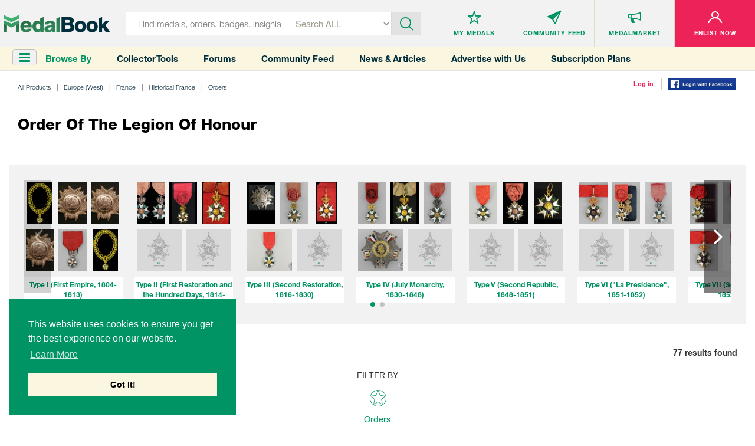

--- FILE ---
content_type: text/html; charset=utf-8
request_url: https://www.medalbook.com/europe/france/historical-france/first-empire-1800-1813/orders/order-of-the-legion-of-honour
body_size: 15682
content:
<!DOCTYPE html>
<html lang="en">
  <script async src="https://www.googletagmanager.com/gtag/js?id=UA-133495694-1"></script>
<script>
    window.dataLayer = window.dataLayer || [];
    function gtag(){dataLayer.push(arguments);}
    gtag('js', new Date());
    gtag('config', 'UA-133495694-1');
</script>

<script>
    var addGoogleEvent = function (eventCategory, eventAction, eventLabel, eventValue, forwardLink = null) {
        gtag('event', eventAction, {
            'event_category': eventCategory,
            'event_label': eventLabel,
            'event_value': eventValue,
        });

        if (forwardLink){
            setTimeout(function(){
                window.open(forwardLink, '_blank').focus();
            }, 500);
        }
    };
</script>

  <head>
    <meta charset="utf-8">
<meta http-equiv="X-UA-Compatible" content="IE=edge">
<meta name="viewport" content="width=device-width, initial-scale=1">
<meta name="format-detection" content="telephone=no">
<meta name="keywords" content="">

<title>MedalBook  - Order of the Legion of Honour</title>

<meta name="twitter:card" value="summary">

<meta property="og:site_name" content="Medalbook">

  <meta property='og:title' content="Order of the Legion of Honour" />

<meta property='og:url' content='https://www.medalbook.com/europe/france/historical-france/first-empire-1800-1813/orders/order-of-the-legion-of-honour' />

<meta property="og:type" content="website" />

  <meta property='og:image' content="https://www.medalbook.com/assets/open_graph_logo-608d034082fa4e2fbf80a70f41788648ab626a6a4f1433834a9cd2ed709d489a.png" />

  <meta name="description" content="The most comprehensive and largest online database and price guide of Military & Historical products. Your Bridge to History.">

  <meta property="og:description" content="The most comprehensive and largest online database and price guide of Military & Historical products. Your Bridge to History.">

<meta name="csrf-param" content="authenticity_token" />
<meta name="csrf-token" content="WhgB8XGZnCk0ovG2JWlVdoGD+LqWMDgTrojUL0LvUWggYSZ6e1nEcmAy+5dU1MLP4jWh/3iFeRpDMyxnG/MY7w==" />

<script>
//<![CDATA[
var AUTH_TOKEN = '4BdhpCT11ieZfUc0PqS5LoMKgVL+OZtW+6Se0458FISabkYvLjWOfM3tTRVPGS6X4LzYFxCM2l8WH2ab12BdAw==';
//]]>
</script>
<link rel="stylesheet" media="all" href="/assets/application-6c35aebdb030ee95800e94c85bc5460b154150890d4cd577c39c1348e6034b3f.css" data-turbolinks-track="reload" />

<link rel="apple-touch-icon" sizes="180x180" href="/favicons/apple-touch-icon.png">
<link rel="icon" type="image/png" sizes="32x32" href="/favicons/favicon-32x32.png">
<link rel="icon" type="image/png" sizes="16x16" href="/favicons/favicon-16x16.png">
<link rel="manifest" href="/favicons/site.webmanifest">
<link rel="mask-icon" href="/favicons/safari-pinned-tab.svg" color="#5bbad5">
<link rel="shortcut icon" type="image/x-icon" href="/favicons/favicon.ico?v=2">
<meta name="msapplication-TileColor" content="#ffffff">
<meta name="theme-color" content="#ffffff">

<script async src="//pagead2.googlesyndication.com/pagead/js/adsbygoogle.js"></script>
<script>
    (adsbygoogle = window.adsbygoogle || []).push({
        google_ad_client: "ca-pub-2141212811672724",
        enable_page_level_ads: true
    });
</script>


<link rel="stylesheet" media="screen" href="/assets/products/index-8d1b8c5cd93f5a2dd21f61f1359ce2f92a22143debc3d626a90327863f6dcc2f.css" />

  </head>
  <body class="catalog-layout products">
    <header>
  
  
</header>


<header>
  <div class="top-layer">
    <div class="header-menu"><a href="javascript:void(0)" class="toggleSideNav">
      <div class="icon"><span></span> <span></span> <span></span></div>
    </a></div>
    <div class="header-logo">
      <a href="/" title="Medals">
        <div class='hidden-xs'>
          <img class="img-responsive" src="/assets/logo-35131758a5e92b8b07d53e13bbcf8e41f8cd6bee1c9629e355c0e86761074f9d.png" alt="Medalbook" title="Medalbook" />
        </div>
        <div class='visible-xs'>
          <img class="img-responsive" src="/assets/logo-mobile-188eb1dfae30c473f8bedb12b1fbcfa366d61372df70715e793d4a21953b6cbf.png" alt="Medalbook" title="Medalbook" />
        </div>
      </a>
    </div>
    <div class="header-info search">
      <div class="header-searchbar">
        <form method="GET" action="/products" class="form-inline" id="searchForm">
          <div class="search-left">
            <input type="text" class="inputstyle" placeholder="Find medals, orders, badges, insignia ..."
                   value="" name="search" id="searchField">
            <input type="hidden" value="" name="maker_type" id="makerTypeField">
            <input type="hidden" value="" name="maker_id" id="makerIdField">
            <select class="selectbox" tabindex="2" name="type">
              <option value="">Search ALL</option>
              <option value="makers">Makers</option>
                <option value="orders">Orders</option>
                <option value="medals_and_decorations">Medals &amp; Decorations</option>
                <option value="badges">Badges</option>
                <option value="insignia">Insignia</option>
                <option value="headgear">Headgear</option>
                <option value="edged_weapons">Edged Weapons</option>
                <option value="documents">Documents</option>
                <option value="uniform_tops">Uniform Tops</option>
                <option value="uniform_bottoms">Uniform Bottoms</option>
                <option value="footwear">Footwear</option>
                <option value="belts_and_buckles">Belts &amp; Buckles</option>
                <option value="buttons">Buttons</option>
                <option value="cyphers_and_devices">Cyphers &amp; Devices</option>
                <option value="flags">Flags</option>
                <option value="other">Other</option>
            </select>
          </div>
          <div class="btn-container">
            <div class="btn-inn">
              <button class="btn" type="submit" id="searchBtn" tabindex="3" title="Submit"><i class='icon-icn-search'></i></button>
            </div>
          </div>
        </form>
      </div>
    </div>

      <div class="header-info header-info--loggedOut">
  <ul>
    <li>
      <div class="info-btn">
        <a href="/favorites" title="Medals">
          <div class="info-btn-inn">
            <div class="info-icon">
              <i class='icon-icn-mymedals'></i>
            </div>
            <p>MY MEDALS</p>
          </div>
        </a>
      </div>
    </li>
    <li>
      <div class="info-btn">
        <a href="/community" title="Community Feed">
          <div class="info-btn-inn">
            <div class="info-icon">
              <i class='icon-icn-mymessages'></i>
            </div>
            <p>COMMUNITY <span class='hidden-sm hidden-xs'>FEED</span></p>
          </div>
        </a>
      </div>
    </li>
    <li>
      <div class="info-btn">
        <a href="/listings" title="MedalMarket">
          <div class="info-btn-inn">
            <div class="info-icon">
              <i class='icon-icn-mycommunity'></i>
            </div>
            <p>MEDALMARKET</p>
          </div>
        </a>
      </div>
    </li>
    <li class='user'>
    <div class="info-btn">
        <a href="/users/sign_up" title="Enlist Now">
          <div class="info-btn-inn">
            <div class="info-icon">
              <i class='icon-icn-myaccount'></i>
            </div>
            <p>ENLIST NOW</p>
          </div>
        </a>
      </div>
    </li>
  </ul>
</div>

  </div>

  <div class="bottom-layer hidden-xs">
    <div class="header-menu">
      <a href="javascript:void(0)" class="toggleSideNav">
        <i class="fa fa-bars"></i>
      </a>
      <div>Browse By</div>
    </div>
    <div class="quick-links hidden-sm">
      <a href="/collector-tools">Collector Tools</a>
      <a href="/forum/">Forums</a>
      <a href="/community">Community Feed</a>
      <a href="/news">News &amp; Articles</a>
      <a href="/advertise_with_us">Advertise with Us</a>
      <a href="/pricing">Subscription Plans</a>
    </div>
    <div class="tools">
        <div><a href="/users/sign_in">Log in</a></div>
        <div><a href="/users/auth/facebook">
  <img src='/assets/facebook-login-3f52d3369bc83f0543646bb8b05fedf7b299bb30cec07494c31d4bb2f0ce1b57.png' width='115px'/>
</a></div>
    </div>
  </div>
</header>



    <div class="clr"></div>

    <div class="container-fluid">
      
      
  <div class="row marginRow">
    <div class="col-md-12 col-sm-12 col-xs-12">
      <div class="breadcrumbs">
        <ul class="list-unstyled list-inline list-breadcrumbs"><li><a href="/products">All Products</a></li><li><a href="/europe-west">Europe (West)</a></li><li><a href="/europe-west/france-1">France</a></li><li><a href="/europe/france/historical-france">Historical France</a></li><li><a href="/europe/france/historical-france/ancien-regime-pre-1789/orders">Orders</a></li><li>Order of the Legion of Honour</li></ul>
      </div>
    </div>
  </div>

<div class="categoryGrid">
  <div class='row marginRow'>
    <div class="col-md-12 col-sm-12 col-xs-12">
  <div class="titleBlock">
      <p class='title'>   Order of the Legion of Honour</p>
  </div>
</div>
  </div>

    <div class='categoryGroupInfo'>
  <div class='row'>
  </div>
</div>





    <div class='row'>
        <div class="subcategoriesBar">
    <div class="swiper-container">
      <div class="swiper-wrapper">

            <div class="swiper-slide">
              <a class="subcategoryBar-category" href="/europe/france/historical-france/first-empire-1800-1813/orders/order-of-the-legion-of-honour/type-i-(first-empire-1804-1813)">
                <div class="subcategoryProducts">
                      <div class="subcategoryProduct"><img class="img-responsive product-img " src="https://www.medalbook.com/attachments/ef125b30643676b191ecf267fd0c37a1a2bc8d63/store/fit/528/348/0a95dd48e62859ab9cea9c2c7bdfb4c3211d41dff29d19dfa0404d0b8921/Grand_collier_de_la_L%C3%A9gion_d%27honneur.svg.jpg" /></div>
                      <div class="subcategoryProduct"><img class="img-responsive product-img " src="https://www.medalbook.com/attachments/547e8e72230e5a94852c816755a3bd74d6d384ef/store/fit/528/348/111b79c08ad3181c8982e1d59f5ebbe1e092be59a8267ab758eab08dcd68/600px-MWP_Legion_Star.jpg" /></div>
                      <div class="subcategoryProduct"><img class="img-responsive product-img " src="https://www.medalbook.com/attachments/df8bf524847c3375ae49d326f6b5137be9bc726f/store/fit/528/348/137ae4db09bdbc8bab4a8dfdf5dabd4e39fe89643f597e8554ba59c551c9/600px-MWP_Legion_Star.jpg" /></div>
                      <div class="subcategoryProduct"><img class="img-responsive product-img " src="https://www.medalbook.com/attachments/5ca8ef8d5eda0db4a693d70e14819cbc3c13978a/store/fit/528/348/3af58a945961e2420b70f7459bfb1b4b36e7d7dbb2d3c80546b5241eea47/600px-MWP_Legion_Star.jpg" /></div>
                      <div class="subcategoryProduct"><img class="img-responsive product-img " src="https://www.medalbook.com/attachments/7839c7a3f0e3be6188bb836d462e86d90dfde4d0/store/fit/528/348/678964365c0c9e57cbabc462b92cd8b1b823cb63d4f0e3d1c570dd66d1ea/Knight+Reverse+%28reduced+size%2902.jpg" /></div>
                      <div class="subcategoryProduct"><img class="img-responsive product-img " src="https://www.medalbook.com/attachments/9297ab6283aa6d3588501bd1ead13f34beea5c2a/store/fit/528/348/70ee91e5a41c3213298f5add44e8a677e2a0267a09840f565195fcdd86af/Grand_collier_de_la_L%C3%A9gion_d%27honneur.svg.jpg" /></div>
                </div>
                <div class="subcategoryTitle">Type I (First Empire, 1804-1813)</div>
              </a>
            </div>

            <div class="swiper-slide">
              <a class="subcategoryBar-category" href="/europe/france/historical-france/first-empire-1800-1813/orders/order-of-the-legion-of-honour/type-ii-(first-restoration-and-the-hundred-days-1814-1815)">
                <div class="subcategoryProducts">
                      <div class="subcategoryProduct fiveImage"><img class="img-responsive product-img " src="https://www.medalbook.com/attachments/c8eb35dd12ff7d3bd0f5f049a759e6427c99a9c3/store/fit/528/348/275dec02c5cfc1b7417fcd064ae6a0c61283abae1ac8d2e6160ac651fafd/France+LOH+Type+II+Knight+ME74.jpg" /></div>
                      <div class="subcategoryProduct fiveImage"><img class="img-responsive product-img " src="https://www.medalbook.com/attachments/2e68f5fa3d677fa34225179a46f7bd8b7d38a032/store/fit/528/348/4d7766ee05115b2d3f047a16162dec40d5209c15129df06a0a51256b0076/download+%284%29.jpg" /></div>
                      <div class="subcategoryProduct fiveImage"><img class="img-responsive product-img " src="https://www.medalbook.com/attachments/bdb40c816049c298b1c970502d988d220242f9d4/store/fit/528/348/ad5a2ab7b735163a723541c5bd901d621a03b53ce3a2752485a03227875d/download+%286%29.jpg" /></div>
                      <div class="subcategoryProduct fiveImage"><img class="img-responsive product-img missing-img" src="/assets/add_an_image-d214ded2cd7e8bec5797f6e8ec6528fada9d1f8c68f658bc0a597e563cf335eb.png" /></div>
                      <div class="subcategoryProduct fiveImage"><img class="img-responsive product-img missing-img" src="/assets/add_an_image-d214ded2cd7e8bec5797f6e8ec6528fada9d1f8c68f658bc0a597e563cf335eb.png" /></div>
                </div>
                <div class="subcategoryTitle">Type II (First Restoration and the Hundred Days, 1814-1815)</div>
              </a>
            </div>

            <div class="swiper-slide">
              <a class="subcategoryBar-category" href="/europe/france/historical-france/first-empire-1800-1813/orders/order-of-the-legion-of-honour/type-iii-(second-restoration-1816-1830)">
                <div class="subcategoryProducts">
                      <div class="subcategoryProduct fiveImage"><img class="img-responsive product-img " src="https://www.medalbook.com/attachments/54b3b3420121bb20640cc2156418df2031335423/store/fit/528/348/4b9a8a972aa44f9bc0f99e2bba0f27980bd1dc0789490c01d847245a539c/download+%2856%29.jpg" /></div>
                      <div class="subcategoryProduct fiveImage"><img class="img-responsive product-img " src="https://www.medalbook.com/attachments/4a2810f7ec2ecd21638baf68a778f3d978c0039c/store/fit/528/348/7c3fcf326991d396b79516fe2d8728144aec2675a0f6e493278a5753bd29/c_4374.jpg" /></div>
                      <div class="subcategoryProduct fiveImage"><img class="img-responsive product-img " src="https://www.medalbook.com/attachments/0bfe64b56d5e472c5cacb2880fa9d441c29341a5/store/fit/528/348/cf68f4868f7440ab40a56da55aea084d3b0358a74618f19de195644676f8/LOH+Second+Rest+Commander+Badge+ME.jpg" /></div>
                      <div class="subcategoryProduct fiveImage"><img class="img-responsive product-img " src="https://www.medalbook.com/attachments/8981868b5c754213050f71e76ae9cbd109a5f1b4/store/fit/528/348/ddd56e683f56af666a7fb46ad5f04ec4a6f71dec183a483f06e8a75bcd50/cc_4723.jpg" /></div>
                      <div class="subcategoryProduct fiveImage"><img class="img-responsive product-img missing-img" src="/assets/add_an_image-d214ded2cd7e8bec5797f6e8ec6528fada9d1f8c68f658bc0a597e563cf335eb.png" /></div>
                </div>
                <div class="subcategoryTitle">Type III (Second Restoration, 1816-1830)</div>
              </a>
            </div>

            <div class="swiper-slide">
              <a class="subcategoryBar-category" href="/europe/france/historical-france/first-empire-1800-1813/orders/order-of-the-legion-of-honour/type-iv-(july-monarchy-1830-1848)">
                <div class="subcategoryProducts">
                      <div class="subcategoryProduct fiveImage"><img class="img-responsive product-img " src="https://www.medalbook.com/attachments/4555d9ba4cd56ddeadeb5d0ab1eda35ae90325c6/store/fit/528/348/20cc34c40009da9ac1db611bbff3f08c439e4ae89b48c9a673e60b9751e7/c_4334.jpg" /></div>
                      <div class="subcategoryProduct fiveImage"><img class="img-responsive product-img " src="https://www.medalbook.com/attachments/97ec1d7d2a45ed8f74a6e2fee64b880a18d182da/store/fit/528/348/5886fad678efd90732d60fbbe4f9c45f15eb4bb2f286216dfa1a84ad3a2d/download+%282%29.jpg" /></div>
                      <div class="subcategoryProduct fiveImage"><img class="img-responsive product-img " src="https://www.medalbook.com/attachments/e8c8e64393b641746226f457714542ee63d11094/store/fit/528/348/79549fc27d9e8dba1c5f022948e3b3b83a63b738fbbe39ea7448d125e5b0/c_2160.jpg" /></div>
                      <div class="subcategoryProduct fiveImage"><img class="img-responsive product-img " src="https://www.medalbook.com/attachments/ab2947fd521a37ae27c587740bb0bafd598d7ab1/store/fit/528/348/af103e8bbdc5afbf8710e264143b9471769968a49a9f74027a46fc561cce/c_2233.jpg" /></div>
                      <div class="subcategoryProduct fiveImage"><img class="img-responsive product-img missing-img" src="/assets/add_an_image-d214ded2cd7e8bec5797f6e8ec6528fada9d1f8c68f658bc0a597e563cf335eb.png" /></div>
                </div>
                <div class="subcategoryTitle">Type IV (July Monarchy, 1830-1848)</div>
              </a>
            </div>

            <div class="swiper-slide">
              <a class="subcategoryBar-category" href="/europe/france/historical-france/first-empire-1800-1813/orders/order-of-the-legion-of-honour/type-v-(second-republic-1848-1851)">
                <div class="subcategoryProducts">
                      <div class="subcategoryProduct fiveImage"><img class="img-responsive product-img " src="https://www.medalbook.com/attachments/05de8fd9f17037a1cedc0ce40278d2ba69e98dae/store/fit/528/348/40daf2eec571e62d63aa9327df228270eec5c531b95b3aeff63550b83e01/cc_6753.jpg" /></div>
                      <div class="subcategoryProduct fiveImage"><img class="img-responsive product-img " src="https://www.medalbook.com/attachments/a94dd941d60b472a41168adfc5679ea1f18f0fe8/store/fit/528/348/7f9dceaca6dd1c35ebef68119d8854ba86cce553d049d9558f0b1565bc29/France+LOH+Type+V+Officer+ME74.jpg" /></div>
                      <div class="subcategoryProduct fiveImage"><img class="img-responsive product-img " src="https://www.medalbook.com/attachments/15bdd0260af290458608555375526f666c86bbc9/store/fit/528/348/c3095e89987220bf3f9dccf2d6ca2ef0c5287792f4e9d382905a6499efd1/BF+LOH+2nd+Republic+Com+Ob.jpg" /></div>
                      <div class="subcategoryProduct fiveImage"><img class="img-responsive product-img missing-img" src="/assets/add_an_image-d214ded2cd7e8bec5797f6e8ec6528fada9d1f8c68f658bc0a597e563cf335eb.png" /></div>
                      <div class="subcategoryProduct fiveImage"><img class="img-responsive product-img missing-img" src="/assets/add_an_image-d214ded2cd7e8bec5797f6e8ec6528fada9d1f8c68f658bc0a597e563cf335eb.png" /></div>
                </div>
                <div class="subcategoryTitle">Type V (Second Republic, 1848-1851)</div>
              </a>
            </div>

            <div class="swiper-slide">
              <a class="subcategoryBar-category" href="/europe/france/historical-france/first-empire-1800-1813/orders/order-of-the-legion-of-honour/type-vi-(%22la-presidence%22-1851-1852)">
                <div class="subcategoryProducts">
                      <div class="subcategoryProduct fiveImage"><img class="img-responsive product-img " src="https://www.medalbook.com/attachments/eaf97b74eeaf5b69ac43310c8d67ee619a09fdd1/store/fit/528/348/130d041818f0a839abaed1633c485d806a30ec82fc00cad20ce15c784e45/Commander+%28Gold%29+%28II+Empire%29+Obverse.jpg" /></div>
                      <div class="subcategoryProduct fiveImage"><img class="img-responsive product-img " src="https://www.medalbook.com/attachments/5558017a1357a5d8038bdc440c98411e86f69118/store/fit/528/348/4d613c8438761fad31cf9136532cef61943871c466b812bc14d18b4b2829/Officer+%28Gold%29+%28II+Empire%29+Obverse.jpg" /></div>
                      <div class="subcategoryProduct fiveImage"><img class="img-responsive product-img " src="https://www.medalbook.com/attachments/ae33ec0f8bae62fbb87604d8bb3642d0d2e054d7/store/fit/528/348/e55e047f5568a41de6a298449dda00d5aee8b9a435209d550252fc008b41/b_0950.jpg" /></div>
                      <div class="subcategoryProduct fiveImage"><img class="img-responsive product-img missing-img" src="/assets/add_an_image-d214ded2cd7e8bec5797f6e8ec6528fada9d1f8c68f658bc0a597e563cf335eb.png" /></div>
                      <div class="subcategoryProduct fiveImage"><img class="img-responsive product-img missing-img" src="/assets/add_an_image-d214ded2cd7e8bec5797f6e8ec6528fada9d1f8c68f658bc0a597e563cf335eb.png" /></div>
                </div>
                <div class="subcategoryTitle">Type VI (&quot;La Presidence&quot;, 1851-1852)</div>
              </a>
            </div>

            <div class="swiper-slide">
              <a class="subcategoryBar-category" href="/europe/france/historical-france/first-empire-1800-1813/orders/order-of-the-legion-of-honour/type-vii-(second-empire-1852-1870)">
                <div class="subcategoryProducts">
                      <div class="subcategoryProduct"><img class="img-responsive product-img " src="https://www.medalbook.com/attachments/08aee3f4c514ba1423cf4c11a0f33b951951788d/store/fit/528/348/822ae9c19adeeb5cf0613dadc2a6e6707d28cab13cea20cdce5088bfe5b8/d_6092.jpg" /></div>
                      <div class="subcategoryProduct"><img class="img-responsive product-img " src="https://www.medalbook.com/attachments/5bf8d794232f8795ae97686d8c1d6a1595014cc0/store/fit/528/348/824abc4ab561c50291fe3e3a18026004c383ad0959d5997504644a252782/c_9256.jpg" /></div>
                      <div class="subcategoryProduct"><img class="img-responsive product-img " src="https://www.medalbook.com/attachments/ec38dca2a46ea0a3a1788511e1cb1b5f192a7739/store/fit/528/348/8a384a65e5631a5bc9a5031a5b5478cdf152b1e2cfdc49ec1c99ab21a3a4/b_5026.jpg" /></div>
                      <div class="subcategoryProduct"><img class="img-responsive product-img " src="https://www.medalbook.com/attachments/d6874e1db5c865973ac3eac971f278ee0228d8b3/store/fit/528/348/a997f16e51b0437a2be53b7fe7d62a9866ad2c2c34e1896c7782de9f07ab/Commander+%28Gold%29+%28II+Empire%29+Obverse.jpg" /></div>
                      <div class="subcategoryProduct"><img class="img-responsive product-img " src="https://www.medalbook.com/attachments/263cceab06ea954b0f8676feaa485bee5aebb77d/store/fit/528/348/d4e5895b39ccc41cead0f7ef2ad4317397c02c9fb40058b313c9f69ee39c/MedalBook_EU16355_2.jpg" /></div>
                      <div class="subcategoryProduct"><img class="img-responsive product-img " src="https://www.medalbook.com/attachments/c6347f7182c658b8c1c23d71497d6a02c90e311f/store/fit/528/348/d6b9eb5c1f034e3066ea11b9ab966ebe1f2865c1a55e032e9b82a59df746/c18-027059.jpg" /></div>
                </div>
                <div class="subcategoryTitle">Type VII (Second Empire, 1852-1870)</div>
              </a>
            </div>

            <div class="swiper-slide">
              <a class="subcategoryBar-category" href="/europe/france/historical-france/first-empire-1800-1813/orders/order-of-the-legion-of-honour/type-viii-(third-republic-1870-1951)">
                <div class="subcategoryProducts">
                      <div class="subcategoryProduct"><img class="img-responsive product-img " src="https://www.medalbook.com/attachments/edf9391f283e7e924b87116875ca678d9caf4a52/store/fit/528/348/24057a176739c4252081a67a2cc516f5f43ebaa2e47f94433458dea33b23/c18-049754.jpg" /></div>
                      <div class="subcategoryProduct"><img class="img-responsive product-img " src="https://www.medalbook.com/attachments/55dbd69101afb6df97099ea9b999ecef58e44f97/store/fit/528/348/3c9e24377dc7d3e15058c30b9fd23756dd9758f5e79c53667c00d63eda27/c18-047392.jpg" /></div>
                      <div class="subcategoryProduct"><img class="img-responsive product-img " src="https://www.medalbook.com/attachments/b19a9264dd9c56488fb384453d844ca6963ec8c7/store/fit/528/348/433cec385ef8899431b6c39cd184db8432e3507351484fe5383d11a20408/c18-1780_1.jpg" /></div>
                      <div class="subcategoryProduct"><img class="img-responsive product-img " src="https://www.medalbook.com/attachments/de2fd7150b27a341eddd2dc54d513a71b287e8ee/store/fit/528/348/550cd1d2eaec24564c5bbfe8c5da76fbc7bd63643872b8daea47694a81a4/c18-1787_1.jpg" /></div>
                      <div class="subcategoryProduct"><img class="img-responsive product-img " src="https://www.medalbook.com/attachments/63947c55d24377a5c352de0539533af766723219/store/fit/528/348/92f83b6acb1c84ebb8de77bd966c824032d327e9636d274ce9f4dd693cb8/c17-8579.jpg" /></div>
                      <div class="subcategoryProduct"><img class="img-responsive product-img " src="https://www.medalbook.com/attachments/0c6cb55599c4d31145c6f3a53959045c16061704/store/fit/528/348/9fbc0bac805b755db18626edb8d488e895aa647471299880f55f6fd2019f/f_603.jpg" /></div>
                </div>
                <div class="subcategoryTitle">Type VIII (Third Republic, 1870-1951)</div>
              </a>
            </div>

            <div class="swiper-slide">
              <a class="subcategoryBar-category" href="/europe/france/historical-france/first-empire-1800-1813/orders/order-of-the-legion-of-honour/type-ix-(fourth-republic-1951-1962)">
                <div class="subcategoryProducts">
                      <div class="subcategoryProduct"><img class="img-responsive product-img " src="https://www.medalbook.com/attachments/ec316acada7806ec1af88ff07e1b1005ba28d5a4/store/fit/528/348/0c0bf48398f4bc1ca1a5208ae01201567b14d4c05f776151d3ecb87a8b2c/LOH+Type+IX+Com+LPM.jpg" /></div>
                      <div class="subcategoryProduct"><img class="img-responsive product-img " src="https://www.medalbook.com/attachments/a14a15a490844fcecb9cc72e8f41ec74941f018b/store/fit/528/348/300ec4bd6f2d7df23b4c8302ce1ab871e3ca52cababa72194d331f622bad/LOH+Type+IX+GOBS+LPM.jpg" /></div>
                      <div class="subcategoryProduct"><img class="img-responsive product-img " src="https://www.medalbook.com/attachments/db8391f644a1b6e95bd756c8c887c5ef459af505/store/fit/528/348/36d337a4860625993d16ce8b41ade12845cc1aebeca2f3f6a2687b1573c3/LOH+IVR+Of.jpg" /></div>
                      <div class="subcategoryProduct"><img class="img-responsive product-img " src="https://www.medalbook.com/attachments/99c79fe7eea868e2ca3d1080f9875ab28b7d53c3/store/fit/528/348/76e5e420e03fa3a0fafa0c96d9d53eb5bcbfc2f89467455cb7124c911d4d/aa_9822.jpg" /></div>
                      <div class="subcategoryProduct"><img class="img-responsive product-img " src="https://www.medalbook.com/attachments/46c28912b3ab98ab099685a19fac437fa5904f66/store/fit/528/348/cc194469afb955a78cfc815ad0b01f742292af1d71fb26b799135b1eeec9/c18-044078.jpg" /></div>
                      <div class="subcategoryProduct"><img class="img-responsive product-img missing-img" src="/assets/add_an_image-d214ded2cd7e8bec5797f6e8ec6528fada9d1f8c68f658bc0a597e563cf335eb.png" /></div>
                </div>
                <div class="subcategoryTitle">Type IX (Fourth Republic, 1951-1962)</div>
              </a>
            </div>

            <div class="swiper-slide">
              <a class="subcategoryBar-category" href="/europe/france/historical-france/first-empire-1800-1813/orders/order-of-the-legion-of-honour/type-x-(fifth-republic-1962-)">
                <div class="subcategoryProducts">
                      <div class="subcategoryProduct"><img class="img-responsive product-img " src="https://www.medalbook.com/attachments/f54c11703e6656da8bb81a446917ee9fc5349d56/store/fit/528/348/1a64e01c9a3c7bc382351087c35a95da1304921c37b585f5ec586cbec391/img_06.jpg532876f9f33c1.jpg" /></div>
                      <div class="subcategoryProduct"><img class="img-responsive product-img " src="https://www.medalbook.com/attachments/ffcc03ad756bbc43c7acab53cc5417e4e08b8817/store/fit/528/348/491f7e95ea3a8935d5378108b0886dff2677944e0d75dea6fcc3064a8fd5/LOH+Type+X+Knight+LPM.jpg" /></div>
                      <div class="subcategoryProduct"><img class="img-responsive product-img " src="https://www.medalbook.com/attachments/8b6707de745b6d37bc8735041d4fdf469eec04da/store/fit/528/348/4dc741a4cc472fb05dd5efeeea682615ce7a74ef1e6b48b37edfdb1d4758/b_2874.jpg" /></div>
                      <div class="subcategoryProduct"><img class="img-responsive product-img " src="https://www.medalbook.com/attachments/1cf793845c3516f1121b584474fc06dca80d842b/store/fit/528/348/8067730a436866df10407b52bd25f8dd14910c59558012640ad85a54f728/c18-044078.jpg" /></div>
                      <div class="subcategoryProduct"><img class="img-responsive product-img " src="https://www.medalbook.com/attachments/b0eea40a9c5590d8f71ba3b5f73e396f4be7a1a4/store/fit/528/348/c00a8f6c1f24c217a89cc766e795755bea16e7433178d4769ed205d50408/an_officer_s_leg_53ce61186c702.jpg" /></div>
                      <div class="subcategoryProduct"><img class="img-responsive product-img missing-img" src="/assets/add_an_image-d214ded2cd7e8bec5797f6e8ec6528fada9d1f8c68f658bc0a597e563cf335eb.png" /></div>
                </div>
                <div class="subcategoryTitle">Type X (Fifth Republic, 1962-)</div>
              </a>
            </div>
      </div>
      <div class="swiper-pagination"></div>
      <div class="swiper-button-next"></div>
      <div class="swiper-button-prev"></div>
    </div>
  </div>


    </div>



    <div class='row'>
      <div class='paginationAndCount'>
        <div class='col-md-6 col-sm-6 col-xs-12'>
          
        </div>

        <div class='col-md-6 col-sm-6 col-xs-12'>
          <div class='countAndSort'>
            <p><span>77</span> results found</p>

            <!--            <span>Sort By:</span>-->
            <!--            <select id="sortBy" class="sort-by">-->
            <!--              <option value="sort_order-asc" >Display Order</option>-->
            <!--              <option value="title-asc" >Title (ascending)</option>-->
            <!--              <option value="title-desc" >Title (descending)</option>-->
            <!--            </select>-->
          </div>


        </div>
      </div>
    </div>


  <div class='row'>
    <div class='col-md-12 col-sm-12 col-xs-12'>
      <div class="filterDetails">
      </div>
    </div>
  </div>

  <div class='row'>
      
<div class='col-md-12 col-sm-12 col-xs-12'>
  <div class='filterAndSort'>
      <p>Filter By</p>
      <ul>
          <li class="productTypeFilters">
            <input type="checkbox" value="orders"  id='orders' style='display:none;'>
            <label class="productTypeFilter" for='orders' title='Orders'><i class='icon-icn-orders'></i>
              <span>orders</span>
            </label>
          </li>
      </ul>
  </div>
</div>



  </div>


  <div class="row">
    <div class="col-md-12 col-sm-12 col-xs-12">
      <div class='productsGrid'>
                <div class="product productState">
                  <div class='productBorder' style="height: 100%;">
                    <div class="productStateData">
                          <span class="flag-icon flag-icon-fr"></span>
                        <p class='productStateTitle productStateGroup'></p>
                      <a href='/europe/france/historical-france/first-empire-1800-1813/orders/order-of-the-legion-of-honour/type-i-(first-empire-1804-1813)'>
                        <p class='productStateTitle'>Type I (First Empire, 1804-1813)</p>
                      </a>
                      <a class="productStateViewAllBtn visible-xs" href="/europe/france/historical-france/first-empire-1800-1813/orders/order-of-the-legion-of-honour/type-i-(first-empire-1804-1813)">View All</a>
                    </div>
                    <a class="productStateViewAllBtn hidden-xs" href="/europe/france/historical-france/first-empire-1800-1813/orders/order-of-the-legion-of-honour/type-i-(first-empire-1804-1813)">View All</a>
                  </div>
                </div>
            <div class="product productDisplay" id='orders'>
  <div class='productBorder'>
    <div class="productImg">
      <a href="/europe/france/historical-france/first-empire-1800-1813/orders/order-of-the-legion-of-honour/type-i-(first-empire1804-1813)/type-i-(1804-1806)/order-of-the-legion-of-honour-type-i-collar-(1804-1806)-1">
        <img class="img-responsive product-img " src="https://www.medalbook.com/attachments/f8e87c90fb9cc230db9ab09162bc06130590f192/store/fit/528/348/f6e55ec952e5ffb6ea7e706caa9fab3bb156f131c8c053e4d3e3dc4ee42c/Grand_collier_de_la_L%C3%A9gion_d%27honneur.svg.jpg" />
      </a>
    </div>
    <div class="productDetails">
      <!-- TODO: Make sure this is correct. Have the product country only show if, its a search, recently added page, or anything where multiple countires ore on a page-->

      <a href="/europe/france/historical-france/first-empire-1800-1813/orders/order-of-the-legion-of-honour/type-i-(first-empire1804-1813)/type-i-(1804-1806)/order-of-the-legion-of-honour-type-i-collar-(1804-1806)-1">
        <p class="productCountry">France</p>
        <p class='productType'></p>
        <p class='productType'>orders</p>

        <p class="productTitle">
          Order of the Legion of Honour, Type I, Collar (1804-1806) 
        </p>
      </a>
      <!--<a href="/europe/france/historical-france/first-empire-1800-1813/orders/order-of-the-legion-of-honour/type-i-(first-empire1804-1813)/type-i-(1804-1806)/order-of-the-legion-of-honour-type-i-collar-(1804-1806)-1" title="VIEW NOW">VIEW NOW</a>-->
    </div>
    <div class='productButtons'>
      <ul>
        <li>
            <a href='/users/sign_up' class='add'>
              <i class='fa fa-star-o'></i>
            </a>
            <div class='tooltip'>
              <p>Add To My Medals</p>
            </div>
        </li>
        <li>
          <a href='/europe/france/historical-france/first-empire-1800-1813/orders/order-of-the-legion-of-honour/type-i-(first-empire1804-1813)/type-i-(1804-1806)/order-of-the-legion-of-honour-type-i-collar-(1804-1806)-1' id='modalPopup' data-value='27984'>
            <i class='icon-icn-search'></i>
          </a>
          <div class='tooltip'>
            <p>Quick View</p>
          </div>
        </li>
        <li>
          <a href=''>
            <span class="flag-icon flag-icon-fr"></span>
          </a>
          <div class='tooltip'>
            <p>France</p>
          </div>
        </li>
      </ul>
    </div>
  </div>
</div>

            <div class="product productDisplay" id='orders'>
  <div class='productBorder'>
    <div class="productImg">
      <a href="/europe/france/historical-france/first-empire-1800-1813/orders/order-of-the-legion-of-honour/type-i-(first-empire1804-1813)/type-i-(1804-1806)/order-of-the-legion-of-honour-type-i-grand-eagle-(1804-1806)-2">
        <img class="img-responsive product-img missing-img" src="/assets/add_an_image-d214ded2cd7e8bec5797f6e8ec6528fada9d1f8c68f658bc0a597e563cf335eb.png" />
      </a>
    </div>
    <div class="productDetails">
      <!-- TODO: Make sure this is correct. Have the product country only show if, its a search, recently added page, or anything where multiple countires ore on a page-->

      <a href="/europe/france/historical-france/first-empire-1800-1813/orders/order-of-the-legion-of-honour/type-i-(first-empire1804-1813)/type-i-(1804-1806)/order-of-the-legion-of-honour-type-i-grand-eagle-(1804-1806)-2">
        <p class="productCountry">France</p>
        <p class='productType'></p>
        <p class='productType'>orders</p>

        <p class="productTitle">
          Order of the Legion of Honour, Type I, Grand Eagle (1804-1806)
        </p>
      </a>
      <!--<a href="/europe/france/historical-france/first-empire-1800-1813/orders/order-of-the-legion-of-honour/type-i-(first-empire1804-1813)/type-i-(1804-1806)/order-of-the-legion-of-honour-type-i-grand-eagle-(1804-1806)-2" title="VIEW NOW">VIEW NOW</a>-->
    </div>
    <div class='productButtons'>
      <ul>
        <li>
            <a href='/users/sign_up' class='add'>
              <i class='fa fa-star-o'></i>
            </a>
            <div class='tooltip'>
              <p>Add To My Medals</p>
            </div>
        </li>
        <li>
          <a href='/europe/france/historical-france/first-empire-1800-1813/orders/order-of-the-legion-of-honour/type-i-(first-empire1804-1813)/type-i-(1804-1806)/order-of-the-legion-of-honour-type-i-grand-eagle-(1804-1806)-2' id='modalPopup' data-value='40430'>
            <i class='icon-icn-search'></i>
          </a>
          <div class='tooltip'>
            <p>Quick View</p>
          </div>
        </li>
        <li>
          <a href=''>
            <span class="flag-icon flag-icon-fr"></span>
          </a>
          <div class='tooltip'>
            <p>France</p>
          </div>
        </li>
      </ul>
    </div>
  </div>
</div>

            <div class="product productDisplay" id='orders'>
  <div class='productBorder'>
    <div class="productImg">
      <a href="/europe/france/historical-france/first-empire-1800-1813/orders/order-of-the-legion-of-honour/type-i-(first-empire1804-1813)/type-i-(1804-1806)/order-of-the-legion-of-honour-type-i-grand-eagle-breast-star-(1804-1806)-3">
        <img class="img-responsive product-img " src="https://www.medalbook.com/attachments/547e8e72230e5a94852c816755a3bd74d6d384ef/store/fit/528/348/111b79c08ad3181c8982e1d59f5ebbe1e092be59a8267ab758eab08dcd68/600px-MWP_Legion_Star.jpg" />
      </a>
    </div>
    <div class="productDetails">
      <!-- TODO: Make sure this is correct. Have the product country only show if, its a search, recently added page, or anything where multiple countires ore on a page-->

      <a href="/europe/france/historical-france/first-empire-1800-1813/orders/order-of-the-legion-of-honour/type-i-(first-empire1804-1813)/type-i-(1804-1806)/order-of-the-legion-of-honour-type-i-grand-eagle-breast-star-(1804-1806)-3">
        <p class="productCountry">France</p>
        <p class='productType'></p>
        <p class='productType'>orders</p>

        <p class="productTitle">
          Order of the Legion of Honour, Type I, Grand Eagle Breast Star (1804-1806)
        </p>
      </a>
      <!--<a href="/europe/france/historical-france/first-empire-1800-1813/orders/order-of-the-legion-of-honour/type-i-(first-empire1804-1813)/type-i-(1804-1806)/order-of-the-legion-of-honour-type-i-grand-eagle-breast-star-(1804-1806)-3" title="VIEW NOW">VIEW NOW</a>-->
    </div>
    <div class='productButtons'>
      <ul>
        <li>
            <a href='/users/sign_up' class='add'>
              <i class='fa fa-star-o'></i>
            </a>
            <div class='tooltip'>
              <p>Add To My Medals</p>
            </div>
        </li>
        <li>
          <a href='/europe/france/historical-france/first-empire-1800-1813/orders/order-of-the-legion-of-honour/type-i-(first-empire1804-1813)/type-i-(1804-1806)/order-of-the-legion-of-honour-type-i-grand-eagle-breast-star-(1804-1806)-3' id='modalPopup' data-value='40433'>
            <i class='icon-icn-search'></i>
          </a>
          <div class='tooltip'>
            <p>Quick View</p>
          </div>
        </li>
        <li>
          <a href=''>
            <span class="flag-icon flag-icon-fr"></span>
          </a>
          <div class='tooltip'>
            <p>France</p>
          </div>
        </li>
      </ul>
    </div>
  </div>
</div>

            <div class="product productDisplay" id='orders'>
  <div class='productBorder'>
    <div class="productImg">
      <a href="/europe/france/historical-france/first-empire-1800-1813/orders/order-of-the-legion-of-honour/type-i-(first-empire1804-1813)/type-i-(1804-1806)/order-of-the-legion-of-honour-type-i-commandant-(1804-1806)-4">
        <img class="img-responsive product-img missing-img" src="/assets/add_an_image-d214ded2cd7e8bec5797f6e8ec6528fada9d1f8c68f658bc0a597e563cf335eb.png" />
      </a>
    </div>
    <div class="productDetails">
      <!-- TODO: Make sure this is correct. Have the product country only show if, its a search, recently added page, or anything where multiple countires ore on a page-->

      <a href="/europe/france/historical-france/first-empire-1800-1813/orders/order-of-the-legion-of-honour/type-i-(first-empire1804-1813)/type-i-(1804-1806)/order-of-the-legion-of-honour-type-i-commandant-(1804-1806)-4">
        <p class="productCountry">France</p>
        <p class='productType'></p>
        <p class='productType'>orders</p>

        <p class="productTitle">
          Order of the Legion of Honour, Type I, Commandant (1804-1806)
        </p>
      </a>
      <!--<a href="/europe/france/historical-france/first-empire-1800-1813/orders/order-of-the-legion-of-honour/type-i-(first-empire1804-1813)/type-i-(1804-1806)/order-of-the-legion-of-honour-type-i-commandant-(1804-1806)-4" title="VIEW NOW">VIEW NOW</a>-->
    </div>
    <div class='productButtons'>
      <ul>
        <li>
            <a href='/users/sign_up' class='add'>
              <i class='fa fa-star-o'></i>
            </a>
            <div class='tooltip'>
              <p>Add To My Medals</p>
            </div>
        </li>
        <li>
          <a href='/europe/france/historical-france/first-empire-1800-1813/orders/order-of-the-legion-of-honour/type-i-(first-empire1804-1813)/type-i-(1804-1806)/order-of-the-legion-of-honour-type-i-commandant-(1804-1806)-4' id='modalPopup' data-value='40439'>
            <i class='icon-icn-search'></i>
          </a>
          <div class='tooltip'>
            <p>Quick View</p>
          </div>
        </li>
        <li>
          <a href=''>
            <span class="flag-icon flag-icon-fr"></span>
          </a>
          <div class='tooltip'>
            <p>France</p>
          </div>
        </li>
      </ul>
    </div>
  </div>
</div>

            <div class="product productDisplay" id='orders'>
  <div class='productBorder'>
    <div class="productImg">
      <a href="/europe/france/historical-france/first-empire-1800-1813/orders/order-of-the-legion-of-honour/type-i-(first-empire1804-1813)/type-i-(1804-1806)/order-of-the-legion-of-honour-type-i-officer-(1804-1806)-5">
        <img class="img-responsive product-img missing-img" src="/assets/add_an_image-d214ded2cd7e8bec5797f6e8ec6528fada9d1f8c68f658bc0a597e563cf335eb.png" />
      </a>
    </div>
    <div class="productDetails">
      <!-- TODO: Make sure this is correct. Have the product country only show if, its a search, recently added page, or anything where multiple countires ore on a page-->

      <a href="/europe/france/historical-france/first-empire-1800-1813/orders/order-of-the-legion-of-honour/type-i-(first-empire1804-1813)/type-i-(1804-1806)/order-of-the-legion-of-honour-type-i-officer-(1804-1806)-5">
        <p class="productCountry">France</p>
        <p class='productType'></p>
        <p class='productType'>orders</p>

        <p class="productTitle">
          Order of the Legion of Honour, Type I, Officer (1804-1806)
        </p>
      </a>
      <!--<a href="/europe/france/historical-france/first-empire-1800-1813/orders/order-of-the-legion-of-honour/type-i-(first-empire1804-1813)/type-i-(1804-1806)/order-of-the-legion-of-honour-type-i-officer-(1804-1806)-5" title="VIEW NOW">VIEW NOW</a>-->
    </div>
    <div class='productButtons'>
      <ul>
        <li>
            <a href='/users/sign_up' class='add'>
              <i class='fa fa-star-o'></i>
            </a>
            <div class='tooltip'>
              <p>Add To My Medals</p>
            </div>
        </li>
        <li>
          <a href='/europe/france/historical-france/first-empire-1800-1813/orders/order-of-the-legion-of-honour/type-i-(first-empire1804-1813)/type-i-(1804-1806)/order-of-the-legion-of-honour-type-i-officer-(1804-1806)-5' id='modalPopup' data-value='40442'>
            <i class='icon-icn-search'></i>
          </a>
          <div class='tooltip'>
            <p>Quick View</p>
          </div>
        </li>
        <li>
          <a href=''>
            <span class="flag-icon flag-icon-fr"></span>
          </a>
          <div class='tooltip'>
            <p>France</p>
          </div>
        </li>
      </ul>
    </div>
  </div>
</div>

            <div class="product productDisplay" id='orders'>
  <div class='productBorder'>
    <div class="productImg">
      <a href="/europe/france/historical-france/first-empire-1800-1813/orders/order-of-the-legion-of-honour/type-i-(first-empire1804-1813)/type-i-(1804-1806)/order-of-the-legion-of-honour-type-i-legionnaire-(1804-1806)-6">
        <img class="img-responsive product-img " src="https://www.medalbook.com/attachments/1d95c98db81b83b6bc62862a44523a0b5337269c/store/fit/528/348/f12ea2ec408edc2f85e2c4cd02164f6760687c8fd837a9b1e8fb1076c77f/Legionaty+Obverse.jpg" />
      </a>
    </div>
    <div class="productDetails">
      <!-- TODO: Make sure this is correct. Have the product country only show if, its a search, recently added page, or anything where multiple countires ore on a page-->

      <a href="/europe/france/historical-france/first-empire-1800-1813/orders/order-of-the-legion-of-honour/type-i-(first-empire1804-1813)/type-i-(1804-1806)/order-of-the-legion-of-honour-type-i-legionnaire-(1804-1806)-6">
        <p class="productCountry">France</p>
        <p class='productType'></p>
        <p class='productType'>orders</p>

        <p class="productTitle">
          Order of the Legion of Honour, Type I, Legionnaire (1804-1806)
        </p>
      </a>
      <!--<a href="/europe/france/historical-france/first-empire-1800-1813/orders/order-of-the-legion-of-honour/type-i-(first-empire1804-1813)/type-i-(1804-1806)/order-of-the-legion-of-honour-type-i-legionnaire-(1804-1806)-6" title="VIEW NOW">VIEW NOW</a>-->
    </div>
    <div class='productButtons'>
      <ul>
        <li>
            <a href='/users/sign_up' class='add'>
              <i class='fa fa-star-o'></i>
            </a>
            <div class='tooltip'>
              <p>Add To My Medals</p>
            </div>
        </li>
        <li>
          <a href='/europe/france/historical-france/first-empire-1800-1813/orders/order-of-the-legion-of-honour/type-i-(first-empire1804-1813)/type-i-(1804-1806)/order-of-the-legion-of-honour-type-i-legionnaire-(1804-1806)-6' id='modalPopup' data-value='40446'>
            <i class='icon-icn-search'></i>
          </a>
          <div class='tooltip'>
            <p>Quick View</p>
          </div>
        </li>
        <li>
          <a href=''>
            <span class="flag-icon flag-icon-fr"></span>
          </a>
          <div class='tooltip'>
            <p>France</p>
          </div>
        </li>
      </ul>
    </div>
  </div>
</div>

            <div class="product productDisplay" id='orders'>
  <div class='productBorder'>
    <div class="productImg">
      <a href="/europe/france/historical-france/first-empire-1800-1813/orders/order-of-the-legion-of-honour/type-i-(first-empire1804-1813)/type-ii-(1806)/order-of-the-legion-of-honour-type-i-collar-(1806)-1">
        <img class="img-responsive product-img " src="https://www.medalbook.com/attachments/9297ab6283aa6d3588501bd1ead13f34beea5c2a/store/fit/528/348/70ee91e5a41c3213298f5add44e8a677e2a0267a09840f565195fcdd86af/Grand_collier_de_la_L%C3%A9gion_d%27honneur.svg.jpg" />
      </a>
    </div>
    <div class="productDetails">
      <!-- TODO: Make sure this is correct. Have the product country only show if, its a search, recently added page, or anything where multiple countires ore on a page-->

      <a href="/europe/france/historical-france/first-empire-1800-1813/orders/order-of-the-legion-of-honour/type-i-(first-empire1804-1813)/type-ii-(1806)/order-of-the-legion-of-honour-type-i-collar-(1806)-1">
        <p class="productCountry">France</p>
        <p class='productType'></p>
        <p class='productType'>orders</p>

        <p class="productTitle">
          Order of the Legion of Honour, Type I, Collar (1806)
        </p>
      </a>
      <!--<a href="/europe/france/historical-france/first-empire-1800-1813/orders/order-of-the-legion-of-honour/type-i-(first-empire1804-1813)/type-ii-(1806)/order-of-the-legion-of-honour-type-i-collar-(1806)-1" title="VIEW NOW">VIEW NOW</a>-->
    </div>
    <div class='productButtons'>
      <ul>
        <li>
            <a href='/users/sign_up' class='add'>
              <i class='fa fa-star-o'></i>
            </a>
            <div class='tooltip'>
              <p>Add To My Medals</p>
            </div>
        </li>
        <li>
          <a href='/europe/france/historical-france/first-empire-1800-1813/orders/order-of-the-legion-of-honour/type-i-(first-empire1804-1813)/type-ii-(1806)/order-of-the-legion-of-honour-type-i-collar-(1806)-1' id='modalPopup' data-value='40426'>
            <i class='icon-icn-search'></i>
          </a>
          <div class='tooltip'>
            <p>Quick View</p>
          </div>
        </li>
        <li>
          <a href=''>
            <span class="flag-icon flag-icon-fr"></span>
          </a>
          <div class='tooltip'>
            <p>France</p>
          </div>
        </li>
      </ul>
    </div>
  </div>
</div>

            <div class="product productDisplay" id='orders'>
  <div class='productBorder'>
    <div class="productImg">
      <a href="/europe/france/historical-france/first-empire-1800-1813/orders/order-of-the-legion-of-honour/type-i-(first-empire1804-1813)/type-ii-(1806)/order-of-the-legion-of-honour-type-i-grand-eagle-(1806)-2">
        <img class="img-responsive product-img missing-img" src="/assets/add_an_image-d214ded2cd7e8bec5797f6e8ec6528fada9d1f8c68f658bc0a597e563cf335eb.png" />
      </a>
    </div>
    <div class="productDetails">
      <!-- TODO: Make sure this is correct. Have the product country only show if, its a search, recently added page, or anything where multiple countires ore on a page-->

      <a href="/europe/france/historical-france/first-empire-1800-1813/orders/order-of-the-legion-of-honour/type-i-(first-empire1804-1813)/type-ii-(1806)/order-of-the-legion-of-honour-type-i-grand-eagle-(1806)-2">
        <p class="productCountry">France</p>
        <p class='productType'></p>
        <p class='productType'>orders</p>

        <p class="productTitle">
          Order of the Legion of Honour, Type I, Grand Eagle (1806)
        </p>
      </a>
      <!--<a href="/europe/france/historical-france/first-empire-1800-1813/orders/order-of-the-legion-of-honour/type-i-(first-empire1804-1813)/type-ii-(1806)/order-of-the-legion-of-honour-type-i-grand-eagle-(1806)-2" title="VIEW NOW">VIEW NOW</a>-->
    </div>
    <div class='productButtons'>
      <ul>
        <li>
            <a href='/users/sign_up' class='add'>
              <i class='fa fa-star-o'></i>
            </a>
            <div class='tooltip'>
              <p>Add To My Medals</p>
            </div>
        </li>
        <li>
          <a href='/europe/france/historical-france/first-empire-1800-1813/orders/order-of-the-legion-of-honour/type-i-(first-empire1804-1813)/type-ii-(1806)/order-of-the-legion-of-honour-type-i-grand-eagle-(1806)-2' id='modalPopup' data-value='40429'>
            <i class='icon-icn-search'></i>
          </a>
          <div class='tooltip'>
            <p>Quick View</p>
          </div>
        </li>
        <li>
          <a href=''>
            <span class="flag-icon flag-icon-fr"></span>
          </a>
          <div class='tooltip'>
            <p>France</p>
          </div>
        </li>
      </ul>
    </div>
  </div>
</div>

            <div class="product productDisplay" id='orders'>
  <div class='productBorder'>
    <div class="productImg">
      <a href="/europe/france/historical-france/first-empire-1800-1813/orders/order-of-the-legion-of-honour/type-i-(first-empire1804-1813)/type-ii-(1806)/order-of-the-legion-of-honour-type-i-grand-eagle-breast-star-(1806)-3">
        <img class="img-responsive product-img " src="https://www.medalbook.com/attachments/87c3fec64df0a7f6ac5abe0ba67d39caca0deb89/store/fit/528/348/dc9f3f8bfd9e3b4c29935dbb67e6bac85cec41110020b1246a4f1f7fba9a/600px-MWP_Legion_Star.jpg" />
      </a>
    </div>
    <div class="productDetails">
      <!-- TODO: Make sure this is correct. Have the product country only show if, its a search, recently added page, or anything where multiple countires ore on a page-->

      <a href="/europe/france/historical-france/first-empire-1800-1813/orders/order-of-the-legion-of-honour/type-i-(first-empire1804-1813)/type-ii-(1806)/order-of-the-legion-of-honour-type-i-grand-eagle-breast-star-(1806)-3">
        <p class="productCountry">France</p>
        <p class='productType'></p>
        <p class='productType'>orders</p>

        <p class="productTitle">
          Order of the Legion of Honour, Type I, Grand Eagle Breast Star (1806)
        </p>
      </a>
      <!--<a href="/europe/france/historical-france/first-empire-1800-1813/orders/order-of-the-legion-of-honour/type-i-(first-empire1804-1813)/type-ii-(1806)/order-of-the-legion-of-honour-type-i-grand-eagle-breast-star-(1806)-3" title="VIEW NOW">VIEW NOW</a>-->
    </div>
    <div class='productButtons'>
      <ul>
        <li>
            <a href='/users/sign_up' class='add'>
              <i class='fa fa-star-o'></i>
            </a>
            <div class='tooltip'>
              <p>Add To My Medals</p>
            </div>
        </li>
        <li>
          <a href='/europe/france/historical-france/first-empire-1800-1813/orders/order-of-the-legion-of-honour/type-i-(first-empire1804-1813)/type-ii-(1806)/order-of-the-legion-of-honour-type-i-grand-eagle-breast-star-(1806)-3' id='modalPopup' data-value='27990'>
            <i class='icon-icn-search'></i>
          </a>
          <div class='tooltip'>
            <p>Quick View</p>
          </div>
        </li>
        <li>
          <a href=''>
            <span class="flag-icon flag-icon-fr"></span>
          </a>
          <div class='tooltip'>
            <p>France</p>
          </div>
        </li>
      </ul>
    </div>
  </div>
</div>

            <div class="product productDisplay" id='orders'>
  <div class='productBorder'>
    <div class="productImg">
      <a href="/europe/france/historical-france/first-empire-1800-1813/orders/order-of-the-legion-of-honour/type-i-(first-empire1804-1813)/type-ii-(1806)/order-of-the-legion-of-honour-type-i-commandant-(1806)-4">
        <img class="img-responsive product-img missing-img" src="/assets/add_an_image-d214ded2cd7e8bec5797f6e8ec6528fada9d1f8c68f658bc0a597e563cf335eb.png" />
      </a>
    </div>
    <div class="productDetails">
      <!-- TODO: Make sure this is correct. Have the product country only show if, its a search, recently added page, or anything where multiple countires ore on a page-->

      <a href="/europe/france/historical-france/first-empire-1800-1813/orders/order-of-the-legion-of-honour/type-i-(first-empire1804-1813)/type-ii-(1806)/order-of-the-legion-of-honour-type-i-commandant-(1806)-4">
        <p class="productCountry">France</p>
        <p class='productType'></p>
        <p class='productType'>orders</p>

        <p class="productTitle">
          Order of the Legion of Honour, Type I, Commandant (1806)
        </p>
      </a>
      <!--<a href="/europe/france/historical-france/first-empire-1800-1813/orders/order-of-the-legion-of-honour/type-i-(first-empire1804-1813)/type-ii-(1806)/order-of-the-legion-of-honour-type-i-commandant-(1806)-4" title="VIEW NOW">VIEW NOW</a>-->
    </div>
    <div class='productButtons'>
      <ul>
        <li>
            <a href='/users/sign_up' class='add'>
              <i class='fa fa-star-o'></i>
            </a>
            <div class='tooltip'>
              <p>Add To My Medals</p>
            </div>
        </li>
        <li>
          <a href='/europe/france/historical-france/first-empire-1800-1813/orders/order-of-the-legion-of-honour/type-i-(first-empire1804-1813)/type-ii-(1806)/order-of-the-legion-of-honour-type-i-commandant-(1806)-4' id='modalPopup' data-value='40438'>
            <i class='icon-icn-search'></i>
          </a>
          <div class='tooltip'>
            <p>Quick View</p>
          </div>
        </li>
        <li>
          <a href=''>
            <span class="flag-icon flag-icon-fr"></span>
          </a>
          <div class='tooltip'>
            <p>France</p>
          </div>
        </li>
      </ul>
    </div>
  </div>
</div>

            <div class="product productDisplay" id='orders'>
  <div class='productBorder'>
    <div class="productImg">
      <a href="/europe/france/historical-france/first-empire-1800-1813/orders/order-of-the-legion-of-honour/type-i-(first-empire1804-1813)/type-ii-(1806)/order-of-the-legion-of-honour-type-i-officer-(with-surmounted-crown)-(1806)-5">
        <img class="img-responsive product-img " src="https://www.medalbook.com/attachments/255aa286ace0dc3f05cb78ad928701e2654743ec/store/fit/528/348/bd8d6aae2e1f310040a8309ca6e11c920ac0340659936b54c79f01bad118/Officer+Obverse.jpg" />
      </a>
    </div>
    <div class="productDetails">
      <!-- TODO: Make sure this is correct. Have the product country only show if, its a search, recently added page, or anything where multiple countires ore on a page-->

      <a href="/europe/france/historical-france/first-empire-1800-1813/orders/order-of-the-legion-of-honour/type-i-(first-empire1804-1813)/type-ii-(1806)/order-of-the-legion-of-honour-type-i-officer-(with-surmounted-crown)-(1806)-5">
        <p class="productCountry">France</p>
        <p class='productType'></p>
        <p class='productType'>orders</p>

        <p class="productTitle">
          Order of the Legion of Honour, Type I, Officer (with surmounted crown) (1806)
        </p>
      </a>
      <!--<a href="/europe/france/historical-france/first-empire-1800-1813/orders/order-of-the-legion-of-honour/type-i-(first-empire1804-1813)/type-ii-(1806)/order-of-the-legion-of-honour-type-i-officer-(with-surmounted-crown)-(1806)-5" title="VIEW NOW">VIEW NOW</a>-->
    </div>
    <div class='productButtons'>
      <ul>
        <li>
            <a href='/users/sign_up' class='add'>
              <i class='fa fa-star-o'></i>
            </a>
            <div class='tooltip'>
              <p>Add To My Medals</p>
            </div>
        </li>
        <li>
          <a href='/europe/france/historical-france/first-empire-1800-1813/orders/order-of-the-legion-of-honour/type-i-(first-empire1804-1813)/type-ii-(1806)/order-of-the-legion-of-honour-type-i-officer-(with-surmounted-crown)-(1806)-5' id='modalPopup' data-value='27987'>
            <i class='icon-icn-search'></i>
          </a>
          <div class='tooltip'>
            <p>Quick View</p>
          </div>
        </li>
        <li>
          <a href=''>
            <span class="flag-icon flag-icon-fr"></span>
          </a>
          <div class='tooltip'>
            <p>France</p>
          </div>
        </li>
      </ul>
    </div>
  </div>
</div>

            <div class="product productDisplay" id='orders'>
  <div class='productBorder'>
    <div class="productImg">
      <a href="/europe/france/historical-france/first-empire-1800-1813/orders/order-of-the-legion-of-honour/type-i-(first-empire1804-1813)/type-ii-(1806)/order-of-the-legion-of-honour-type-i-legionnaire-(with-surmounted-crown)-(1806)-6">
        <img class="img-responsive product-img " src="https://www.medalbook.com/attachments/97f820925663e3373f4c63b36b3fd3ab9dc60b1d/store/fit/528/348/dbbcd8a0a789a114fc87140629c5021b78e472f05e55e865190d6a43d878/Legionaty+Obverse+%281806-1808%29.jpg" />
      </a>
    </div>
    <div class="productDetails">
      <!-- TODO: Make sure this is correct. Have the product country only show if, its a search, recently added page, or anything where multiple countires ore on a page-->

      <a href="/europe/france/historical-france/first-empire-1800-1813/orders/order-of-the-legion-of-honour/type-i-(first-empire1804-1813)/type-ii-(1806)/order-of-the-legion-of-honour-type-i-legionnaire-(with-surmounted-crown)-(1806)-6">
        <p class="productCountry">France</p>
        <p class='productType'></p>
        <p class='productType'>orders</p>

        <p class="productTitle">
          Order of the Legion of Honour, Type I, Legionnaire (with surmounted crown) (1...
        </p>
      </a>
      <!--<a href="/europe/france/historical-france/first-empire-1800-1813/orders/order-of-the-legion-of-honour/type-i-(first-empire1804-1813)/type-ii-(1806)/order-of-the-legion-of-honour-type-i-legionnaire-(with-surmounted-crown)-(1806)-6" title="VIEW NOW">VIEW NOW</a>-->
    </div>
    <div class='productButtons'>
      <ul>
        <li>
            <a href='/users/sign_up' class='add'>
              <i class='fa fa-star-o'></i>
            </a>
            <div class='tooltip'>
              <p>Add To My Medals</p>
            </div>
        </li>
        <li>
          <a href='/europe/france/historical-france/first-empire-1800-1813/orders/order-of-the-legion-of-honour/type-i-(first-empire1804-1813)/type-ii-(1806)/order-of-the-legion-of-honour-type-i-legionnaire-(with-surmounted-crown)-(1806)-6' id='modalPopup' data-value='27988'>
            <i class='icon-icn-search'></i>
          </a>
          <div class='tooltip'>
            <p>Quick View</p>
          </div>
        </li>
        <li>
          <a href=''>
            <span class="flag-icon flag-icon-fr"></span>
          </a>
          <div class='tooltip'>
            <p>France</p>
          </div>
        </li>
      </ul>
    </div>
  </div>
</div>

            <div class="product productDisplay" id='orders'>
  <div class='productBorder'>
    <div class="productImg">
      <a href="/europe/france/historical-france/first-empire-1800-1813/orders/order-of-the-legion-of-honour/type-i-(first-empire1804-1813)/type-iii-(1806-1808)/order-of-the-legion-of-honour-type-i-collar-(1806-1808)-1">
        <img class="img-responsive product-img " src="https://www.medalbook.com/attachments/12c59910159e332b8c1b09f67e9f283406d6315c/store/fit/528/348/c7c3f3e265be0ac617003e346cfd75776c438017387bc0930cb501f215d6/Grand_collier_de_la_L%C3%A9gion_d%27honneur.svg.jpg" />
      </a>
    </div>
    <div class="productDetails">
      <!-- TODO: Make sure this is correct. Have the product country only show if, its a search, recently added page, or anything where multiple countires ore on a page-->

      <a href="/europe/france/historical-france/first-empire-1800-1813/orders/order-of-the-legion-of-honour/type-i-(first-empire1804-1813)/type-iii-(1806-1808)/order-of-the-legion-of-honour-type-i-collar-(1806-1808)-1">
        <p class="productCountry">France</p>
        <p class='productType'></p>
        <p class='productType'>orders</p>

        <p class="productTitle">
          Order of the Legion of Honour, Type I, Collar (1806-1808)
        </p>
      </a>
      <!--<a href="/europe/france/historical-france/first-empire-1800-1813/orders/order-of-the-legion-of-honour/type-i-(first-empire1804-1813)/type-iii-(1806-1808)/order-of-the-legion-of-honour-type-i-collar-(1806-1808)-1" title="VIEW NOW">VIEW NOW</a>-->
    </div>
    <div class='productButtons'>
      <ul>
        <li>
            <a href='/users/sign_up' class='add'>
              <i class='fa fa-star-o'></i>
            </a>
            <div class='tooltip'>
              <p>Add To My Medals</p>
            </div>
        </li>
        <li>
          <a href='/europe/france/historical-france/first-empire-1800-1813/orders/order-of-the-legion-of-honour/type-i-(first-empire1804-1813)/type-iii-(1806-1808)/order-of-the-legion-of-honour-type-i-collar-(1806-1808)-1' id='modalPopup' data-value='40427'>
            <i class='icon-icn-search'></i>
          </a>
          <div class='tooltip'>
            <p>Quick View</p>
          </div>
        </li>
        <li>
          <a href=''>
            <span class="flag-icon flag-icon-fr"></span>
          </a>
          <div class='tooltip'>
            <p>France</p>
          </div>
        </li>
      </ul>
    </div>
  </div>
</div>

            <div class="product productDisplay" id='orders'>
  <div class='productBorder'>
    <div class="productImg">
      <a href="/europe/france/historical-france/first-empire-1800-1813/orders/order-of-the-legion-of-honour/type-i-(first-empire1804-1813)/type-iii-(1806-1808)/order-of-the-legion-of-honour-type-i-grand-eagle-(1806-1808)-2">
        <img class="img-responsive product-img missing-img" src="/assets/add_an_image-d214ded2cd7e8bec5797f6e8ec6528fada9d1f8c68f658bc0a597e563cf335eb.png" />
      </a>
    </div>
    <div class="productDetails">
      <!-- TODO: Make sure this is correct. Have the product country only show if, its a search, recently added page, or anything where multiple countires ore on a page-->

      <a href="/europe/france/historical-france/first-empire-1800-1813/orders/order-of-the-legion-of-honour/type-i-(first-empire1804-1813)/type-iii-(1806-1808)/order-of-the-legion-of-honour-type-i-grand-eagle-(1806-1808)-2">
        <p class="productCountry">France</p>
        <p class='productType'></p>
        <p class='productType'>orders</p>

        <p class="productTitle">
          Order of the Legion of Honour, Type I, Grand Eagle (1806-1808)
        </p>
      </a>
      <!--<a href="/europe/france/historical-france/first-empire-1800-1813/orders/order-of-the-legion-of-honour/type-i-(first-empire1804-1813)/type-iii-(1806-1808)/order-of-the-legion-of-honour-type-i-grand-eagle-(1806-1808)-2" title="VIEW NOW">VIEW NOW</a>-->
    </div>
    <div class='productButtons'>
      <ul>
        <li>
            <a href='/users/sign_up' class='add'>
              <i class='fa fa-star-o'></i>
            </a>
            <div class='tooltip'>
              <p>Add To My Medals</p>
            </div>
        </li>
        <li>
          <a href='/europe/france/historical-france/first-empire-1800-1813/orders/order-of-the-legion-of-honour/type-i-(first-empire1804-1813)/type-iii-(1806-1808)/order-of-the-legion-of-honour-type-i-grand-eagle-(1806-1808)-2' id='modalPopup' data-value='40428'>
            <i class='icon-icn-search'></i>
          </a>
          <div class='tooltip'>
            <p>Quick View</p>
          </div>
        </li>
        <li>
          <a href=''>
            <span class="flag-icon flag-icon-fr"></span>
          </a>
          <div class='tooltip'>
            <p>France</p>
          </div>
        </li>
      </ul>
    </div>
  </div>
</div>

            <div class="product productDisplay" id='orders'>
  <div class='productBorder'>
    <div class="productImg">
      <a href="/europe/france/historical-france/first-empire-1800-1813/orders/order-of-the-legion-of-honour/type-i-(first-empire1804-1813)/type-iii-(1806-1808)/order-of-the-legion-of-honour-type-i-grand-eagle-breast-star-(1806-1808)-3">
        <img class="img-responsive product-img " src="https://www.medalbook.com/attachments/df8bf524847c3375ae49d326f6b5137be9bc726f/store/fit/528/348/137ae4db09bdbc8bab4a8dfdf5dabd4e39fe89643f597e8554ba59c551c9/600px-MWP_Legion_Star.jpg" />
      </a>
    </div>
    <div class="productDetails">
      <!-- TODO: Make sure this is correct. Have the product country only show if, its a search, recently added page, or anything where multiple countires ore on a page-->

      <a href="/europe/france/historical-france/first-empire-1800-1813/orders/order-of-the-legion-of-honour/type-i-(first-empire1804-1813)/type-iii-(1806-1808)/order-of-the-legion-of-honour-type-i-grand-eagle-breast-star-(1806-1808)-3">
        <p class="productCountry">France</p>
        <p class='productType'></p>
        <p class='productType'>orders</p>

        <p class="productTitle">
          Order of the Legion of Honour, Type I, Grand Eagle Breast Star (1806-1808)
        </p>
      </a>
      <!--<a href="/europe/france/historical-france/first-empire-1800-1813/orders/order-of-the-legion-of-honour/type-i-(first-empire1804-1813)/type-iii-(1806-1808)/order-of-the-legion-of-honour-type-i-grand-eagle-breast-star-(1806-1808)-3" title="VIEW NOW">VIEW NOW</a>-->
    </div>
    <div class='productButtons'>
      <ul>
        <li>
            <a href='/users/sign_up' class='add'>
              <i class='fa fa-star-o'></i>
            </a>
            <div class='tooltip'>
              <p>Add To My Medals</p>
            </div>
        </li>
        <li>
          <a href='/europe/france/historical-france/first-empire-1800-1813/orders/order-of-the-legion-of-honour/type-i-(first-empire1804-1813)/type-iii-(1806-1808)/order-of-the-legion-of-honour-type-i-grand-eagle-breast-star-(1806-1808)-3' id='modalPopup' data-value='40431'>
            <i class='icon-icn-search'></i>
          </a>
          <div class='tooltip'>
            <p>Quick View</p>
          </div>
        </li>
        <li>
          <a href=''>
            <span class="flag-icon flag-icon-fr"></span>
          </a>
          <div class='tooltip'>
            <p>France</p>
          </div>
        </li>
      </ul>
    </div>
  </div>
</div>

            <div class="product productDisplay" id='orders'>
  <div class='productBorder'>
    <div class="productImg">
      <a href="/europe/france/historical-france/first-empire-1800-1813/orders/order-of-the-legion-of-honour/type-i-(first-empire1804-1813)/type-iii-(1806-1808)/order-of-the-legion-of-honour-type-i-commandant-(1806-1808)-4">
        <img class="img-responsive product-img missing-img" src="/assets/add_an_image-d214ded2cd7e8bec5797f6e8ec6528fada9d1f8c68f658bc0a597e563cf335eb.png" />
      </a>
    </div>
    <div class="productDetails">
      <!-- TODO: Make sure this is correct. Have the product country only show if, its a search, recently added page, or anything where multiple countires ore on a page-->

      <a href="/europe/france/historical-france/first-empire-1800-1813/orders/order-of-the-legion-of-honour/type-i-(first-empire1804-1813)/type-iii-(1806-1808)/order-of-the-legion-of-honour-type-i-commandant-(1806-1808)-4">
        <p class="productCountry">France</p>
        <p class='productType'></p>
        <p class='productType'>orders</p>

        <p class="productTitle">
          Order of the Legion of Honour, Type I, Commandant (1806-1808)
        </p>
      </a>
      <!--<a href="/europe/france/historical-france/first-empire-1800-1813/orders/order-of-the-legion-of-honour/type-i-(first-empire1804-1813)/type-iii-(1806-1808)/order-of-the-legion-of-honour-type-i-commandant-(1806-1808)-4" title="VIEW NOW">VIEW NOW</a>-->
    </div>
    <div class='productButtons'>
      <ul>
        <li>
            <a href='/users/sign_up' class='add'>
              <i class='fa fa-star-o'></i>
            </a>
            <div class='tooltip'>
              <p>Add To My Medals</p>
            </div>
        </li>
        <li>
          <a href='/europe/france/historical-france/first-empire-1800-1813/orders/order-of-the-legion-of-honour/type-i-(first-empire1804-1813)/type-iii-(1806-1808)/order-of-the-legion-of-honour-type-i-commandant-(1806-1808)-4' id='modalPopup' data-value='40437'>
            <i class='icon-icn-search'></i>
          </a>
          <div class='tooltip'>
            <p>Quick View</p>
          </div>
        </li>
        <li>
          <a href=''>
            <span class="flag-icon flag-icon-fr"></span>
          </a>
          <div class='tooltip'>
            <p>France</p>
          </div>
        </li>
      </ul>
    </div>
  </div>
</div>

            <div class="product productDisplay" id='orders'>
  <div class='productBorder'>
    <div class="productImg">
      <a href="/europe/france/historical-france/first-empire-1800-1813/orders/order-of-the-legion-of-honour/type-i-(first-empire1804-1813)/type-iii-(1806-1808)/order-of-the-legion-of-honour-type-i-officer-(with-surmounted-crown)-(1806-1808)-5">
        <img class="img-responsive product-img " src="https://www.medalbook.com/attachments/3889149b3b9be9eeb7fd412ad67d3ec36f968a44/store/fit/528/348/906db10fa86a471a79819b39d0e1f14d71b333fcd32ce76f8920cc07da0b/Officer+Obverse.jpg" />
      </a>
    </div>
    <div class="productDetails">
      <!-- TODO: Make sure this is correct. Have the product country only show if, its a search, recently added page, or anything where multiple countires ore on a page-->

      <a href="/europe/france/historical-france/first-empire-1800-1813/orders/order-of-the-legion-of-honour/type-i-(first-empire1804-1813)/type-iii-(1806-1808)/order-of-the-legion-of-honour-type-i-officer-(with-surmounted-crown)-(1806-1808)-5">
        <p class="productCountry">France</p>
        <p class='productType'></p>
        <p class='productType'>orders</p>

        <p class="productTitle">
          Order of the Legion of Honour, Type I, Officer (with surmounted crown) (1806-...
        </p>
      </a>
      <!--<a href="/europe/france/historical-france/first-empire-1800-1813/orders/order-of-the-legion-of-honour/type-i-(first-empire1804-1813)/type-iii-(1806-1808)/order-of-the-legion-of-honour-type-i-officer-(with-surmounted-crown)-(1806-1808)-5" title="VIEW NOW">VIEW NOW</a>-->
    </div>
    <div class='productButtons'>
      <ul>
        <li>
            <a href='/users/sign_up' class='add'>
              <i class='fa fa-star-o'></i>
            </a>
            <div class='tooltip'>
              <p>Add To My Medals</p>
            </div>
        </li>
        <li>
          <a href='/europe/france/historical-france/first-empire-1800-1813/orders/order-of-the-legion-of-honour/type-i-(first-empire1804-1813)/type-iii-(1806-1808)/order-of-the-legion-of-honour-type-i-officer-(with-surmounted-crown)-(1806-1808)-5' id='modalPopup' data-value='40440'>
            <i class='icon-icn-search'></i>
          </a>
          <div class='tooltip'>
            <p>Quick View</p>
          </div>
        </li>
        <li>
          <a href=''>
            <span class="flag-icon flag-icon-fr"></span>
          </a>
          <div class='tooltip'>
            <p>France</p>
          </div>
        </li>
      </ul>
    </div>
  </div>
</div>

            <div class="product productDisplay" id='orders'>
  <div class='productBorder'>
    <div class="productImg">
      <a href="/europe/france/historical-france/first-empire-1800-1813/orders/order-of-the-legion-of-honour/type-i-(first-empire1804-1813)/type-iii-(1806-1808)/order-of-the-legion-of-honour-type-i-legionnaire-(with-surmounted-crown-reduced-size)-(1806-1808)-6">
        <img class="img-responsive product-img " src="https://www.medalbook.com/attachments/7839c7a3f0e3be6188bb836d462e86d90dfde4d0/store/fit/528/348/678964365c0c9e57cbabc462b92cd8b1b823cb63d4f0e3d1c570dd66d1ea/Knight+Reverse+%28reduced+size%2902.jpg" />
      </a>
    </div>
    <div class="productDetails">
      <!-- TODO: Make sure this is correct. Have the product country only show if, its a search, recently added page, or anything where multiple countires ore on a page-->

      <a href="/europe/france/historical-france/first-empire-1800-1813/orders/order-of-the-legion-of-honour/type-i-(first-empire1804-1813)/type-iii-(1806-1808)/order-of-the-legion-of-honour-type-i-legionnaire-(with-surmounted-crown-reduced-size)-(1806-1808)-6">
        <p class="productCountry">France</p>
        <p class='productType'></p>
        <p class='productType'>orders</p>

        <p class="productTitle">
          Order of the Legion of Honour, Type I, Legionnaire (with surmounted crown, re...
        </p>
      </a>
      <!--<a href="/europe/france/historical-france/first-empire-1800-1813/orders/order-of-the-legion-of-honour/type-i-(first-empire1804-1813)/type-iii-(1806-1808)/order-of-the-legion-of-honour-type-i-legionnaire-(with-surmounted-crown-reduced-size)-(1806-1808)-6" title="VIEW NOW">VIEW NOW</a>-->
    </div>
    <div class='productButtons'>
      <ul>
        <li>
            <a href='/users/sign_up' class='add'>
              <i class='fa fa-star-o'></i>
            </a>
            <div class='tooltip'>
              <p>Add To My Medals</p>
            </div>
        </li>
        <li>
          <a href='/europe/france/historical-france/first-empire-1800-1813/orders/order-of-the-legion-of-honour/type-i-(first-empire1804-1813)/type-iii-(1806-1808)/order-of-the-legion-of-honour-type-i-legionnaire-(with-surmounted-crown-reduced-size)-(1806-1808)-6' id='modalPopup' data-value='40444'>
            <i class='icon-icn-search'></i>
          </a>
          <div class='tooltip'>
            <p>Quick View</p>
          </div>
        </li>
        <li>
          <a href=''>
            <span class="flag-icon flag-icon-fr"></span>
          </a>
          <div class='tooltip'>
            <p>France</p>
          </div>
        </li>
      </ul>
    </div>
  </div>
</div>

            <div class="product productDisplay" id='orders'>
  <div class='productBorder'>
    <div class="productImg">
      <a href="/europe/france/historical-france/first-empire-1800-1813/orders/order-of-the-legion-of-honour/type-i-(first-empire1804-1813)/type-iv-(1808-1813)/order-of-the-legion-of-honour-type-i-collar-(1808-1813)-1">
        <img class="img-responsive product-img " src="https://www.medalbook.com/attachments/ef125b30643676b191ecf267fd0c37a1a2bc8d63/store/fit/528/348/0a95dd48e62859ab9cea9c2c7bdfb4c3211d41dff29d19dfa0404d0b8921/Grand_collier_de_la_L%C3%A9gion_d%27honneur.svg.jpg" />
      </a>
    </div>
    <div class="productDetails">
      <!-- TODO: Make sure this is correct. Have the product country only show if, its a search, recently added page, or anything where multiple countires ore on a page-->

      <a href="/europe/france/historical-france/first-empire-1800-1813/orders/order-of-the-legion-of-honour/type-i-(first-empire1804-1813)/type-iv-(1808-1813)/order-of-the-legion-of-honour-type-i-collar-(1808-1813)-1">
        <p class="productCountry">France</p>
        <p class='productType'></p>
        <p class='productType'>orders</p>

        <p class="productTitle">
          Order of the Legion of Honour, Type I, Collar (1808-1813)
        </p>
      </a>
      <!--<a href="/europe/france/historical-france/first-empire-1800-1813/orders/order-of-the-legion-of-honour/type-i-(first-empire1804-1813)/type-iv-(1808-1813)/order-of-the-legion-of-honour-type-i-collar-(1808-1813)-1" title="VIEW NOW">VIEW NOW</a>-->
    </div>
    <div class='productButtons'>
      <ul>
        <li>
            <a href='/users/sign_up' class='add'>
              <i class='fa fa-star-o'></i>
            </a>
            <div class='tooltip'>
              <p>Add To My Medals</p>
            </div>
        </li>
        <li>
          <a href='/europe/france/historical-france/first-empire-1800-1813/orders/order-of-the-legion-of-honour/type-i-(first-empire1804-1813)/type-iv-(1808-1813)/order-of-the-legion-of-honour-type-i-collar-(1808-1813)-1' id='modalPopup' data-value='40425'>
            <i class='icon-icn-search'></i>
          </a>
          <div class='tooltip'>
            <p>Quick View</p>
          </div>
        </li>
        <li>
          <a href=''>
            <span class="flag-icon flag-icon-fr"></span>
          </a>
          <div class='tooltip'>
            <p>France</p>
          </div>
        </li>
      </ul>
    </div>
  </div>
</div>

            <div class="product productDisplay" id='orders'>
  <div class='productBorder'>
    <div class="productImg">
      <a href="/europe/france/historical-france/first-empire-1800-1813/orders/order-of-the-legion-of-honour/type-i-(first-empire1804-1813)/type-iv-(1808-1813)/order-of-the-legion-of-honour-type-i-grand-eagle-(1808-1813)-2">
        <img class="img-responsive product-img missing-img" src="/assets/add_an_image-d214ded2cd7e8bec5797f6e8ec6528fada9d1f8c68f658bc0a597e563cf335eb.png" />
      </a>
    </div>
    <div class="productDetails">
      <!-- TODO: Make sure this is correct. Have the product country only show if, its a search, recently added page, or anything where multiple countires ore on a page-->

      <a href="/europe/france/historical-france/first-empire-1800-1813/orders/order-of-the-legion-of-honour/type-i-(first-empire1804-1813)/type-iv-(1808-1813)/order-of-the-legion-of-honour-type-i-grand-eagle-(1808-1813)-2">
        <p class="productCountry">France</p>
        <p class='productType'></p>
        <p class='productType'>orders</p>

        <p class="productTitle">
          Order of the Legion of Honour, Type I, Grand Eagle (1808-1813)
        </p>
      </a>
      <!--<a href="/europe/france/historical-france/first-empire-1800-1813/orders/order-of-the-legion-of-honour/type-i-(first-empire1804-1813)/type-iv-(1808-1813)/order-of-the-legion-of-honour-type-i-grand-eagle-(1808-1813)-2" title="VIEW NOW">VIEW NOW</a>-->
    </div>
    <div class='productButtons'>
      <ul>
        <li>
            <a href='/users/sign_up' class='add'>
              <i class='fa fa-star-o'></i>
            </a>
            <div class='tooltip'>
              <p>Add To My Medals</p>
            </div>
        </li>
        <li>
          <a href='/europe/france/historical-france/first-empire-1800-1813/orders/order-of-the-legion-of-honour/type-i-(first-empire1804-1813)/type-iv-(1808-1813)/order-of-the-legion-of-honour-type-i-grand-eagle-(1808-1813)-2' id='modalPopup' data-value='27989'>
            <i class='icon-icn-search'></i>
          </a>
          <div class='tooltip'>
            <p>Quick View</p>
          </div>
        </li>
        <li>
          <a href=''>
            <span class="flag-icon flag-icon-fr"></span>
          </a>
          <div class='tooltip'>
            <p>France</p>
          </div>
        </li>
      </ul>
    </div>
  </div>
</div>

            <div class="product productDisplay" id='orders'>
  <div class='productBorder'>
    <div class="productImg">
      <a href="/europe/france/historical-france/first-empire-1800-1813/orders/order-of-the-legion-of-honour/type-i-(first-empire1804-1813)/type-iv-(1808-1813)/order-of-the-legion-of-honour-type-i-grand-eagle-breast-star-(1808-1813)-3">
        <img class="img-responsive product-img " src="https://www.medalbook.com/attachments/5ca8ef8d5eda0db4a693d70e14819cbc3c13978a/store/fit/528/348/3af58a945961e2420b70f7459bfb1b4b36e7d7dbb2d3c80546b5241eea47/600px-MWP_Legion_Star.jpg" />
      </a>
    </div>
    <div class="productDetails">
      <!-- TODO: Make sure this is correct. Have the product country only show if, its a search, recently added page, or anything where multiple countires ore on a page-->

      <a href="/europe/france/historical-france/first-empire-1800-1813/orders/order-of-the-legion-of-honour/type-i-(first-empire1804-1813)/type-iv-(1808-1813)/order-of-the-legion-of-honour-type-i-grand-eagle-breast-star-(1808-1813)-3">
        <p class="productCountry">France</p>
        <p class='productType'></p>
        <p class='productType'>orders</p>

        <p class="productTitle">
          Order of the Legion of Honour, Type I, Grand Eagle Breast Star (1808-1813)
        </p>
      </a>
      <!--<a href="/europe/france/historical-france/first-empire-1800-1813/orders/order-of-the-legion-of-honour/type-i-(first-empire1804-1813)/type-iv-(1808-1813)/order-of-the-legion-of-honour-type-i-grand-eagle-breast-star-(1808-1813)-3" title="VIEW NOW">VIEW NOW</a>-->
    </div>
    <div class='productButtons'>
      <ul>
        <li>
            <a href='/users/sign_up' class='add'>
              <i class='fa fa-star-o'></i>
            </a>
            <div class='tooltip'>
              <p>Add To My Medals</p>
            </div>
        </li>
        <li>
          <a href='/europe/france/historical-france/first-empire-1800-1813/orders/order-of-the-legion-of-honour/type-i-(first-empire1804-1813)/type-iv-(1808-1813)/order-of-the-legion-of-honour-type-i-grand-eagle-breast-star-(1808-1813)-3' id='modalPopup' data-value='40432'>
            <i class='icon-icn-search'></i>
          </a>
          <div class='tooltip'>
            <p>Quick View</p>
          </div>
        </li>
        <li>
          <a href=''>
            <span class="flag-icon flag-icon-fr"></span>
          </a>
          <div class='tooltip'>
            <p>France</p>
          </div>
        </li>
      </ul>
    </div>
  </div>
</div>

            <div class="product productDisplay" id='orders'>
  <div class='productBorder'>
    <div class="productImg">
      <a href="/europe/france/historical-france/first-empire-1800-1813/orders/order-of-the-legion-of-honour/type-i-(first-empire1804-1813)/type-iv-(1808-1813)/order-of-the-legion-of-honour-type-i-commandant-(1808-1813)-4">
        <img class="img-responsive product-img missing-img" src="/assets/add_an_image-d214ded2cd7e8bec5797f6e8ec6528fada9d1f8c68f658bc0a597e563cf335eb.png" />
      </a>
    </div>
    <div class="productDetails">
      <!-- TODO: Make sure this is correct. Have the product country only show if, its a search, recently added page, or anything where multiple countires ore on a page-->

      <a href="/europe/france/historical-france/first-empire-1800-1813/orders/order-of-the-legion-of-honour/type-i-(first-empire1804-1813)/type-iv-(1808-1813)/order-of-the-legion-of-honour-type-i-commandant-(1808-1813)-4">
        <p class="productCountry">France</p>
        <p class='productType'></p>
        <p class='productType'>orders</p>

        <p class="productTitle">
          Order of the Legion of Honour, Type I, Commandant (1808-1813)
        </p>
      </a>
      <!--<a href="/europe/france/historical-france/first-empire-1800-1813/orders/order-of-the-legion-of-honour/type-i-(first-empire1804-1813)/type-iv-(1808-1813)/order-of-the-legion-of-honour-type-i-commandant-(1808-1813)-4" title="VIEW NOW">VIEW NOW</a>-->
    </div>
    <div class='productButtons'>
      <ul>
        <li>
            <a href='/users/sign_up' class='add'>
              <i class='fa fa-star-o'></i>
            </a>
            <div class='tooltip'>
              <p>Add To My Medals</p>
            </div>
        </li>
        <li>
          <a href='/europe/france/historical-france/first-empire-1800-1813/orders/order-of-the-legion-of-honour/type-i-(first-empire1804-1813)/type-iv-(1808-1813)/order-of-the-legion-of-honour-type-i-commandant-(1808-1813)-4' id='modalPopup' data-value='27985'>
            <i class='icon-icn-search'></i>
          </a>
          <div class='tooltip'>
            <p>Quick View</p>
          </div>
        </li>
        <li>
          <a href=''>
            <span class="flag-icon flag-icon-fr"></span>
          </a>
          <div class='tooltip'>
            <p>France</p>
          </div>
        </li>
      </ul>
    </div>
  </div>
</div>

            <div class="product productDisplay" id='orders'>
  <div class='productBorder'>
    <div class="productImg">
      <a href="/europe/france/historical-france/first-empire-1800-1813/orders/order-of-the-legion-of-honour/type-i-(first-empire1804-1813)/type-iv-(1808-1813)/order-of-the-legion-of-honour-type-i-officer-(with-surmounted-crown)-(1808-1813)-5">
        <img class="img-responsive product-img " src="https://www.medalbook.com/attachments/7723df29c9302ba653c48d7cfff2aa1d9b41d345/store/fit/528/348/f3d3b51642aa718d835ff6d5d2e1ed6a2e7ea3393391f73efb0602388e10/Officer+Obverse.jpg" />
      </a>
    </div>
    <div class="productDetails">
      <!-- TODO: Make sure this is correct. Have the product country only show if, its a search, recently added page, or anything where multiple countires ore on a page-->

      <a href="/europe/france/historical-france/first-empire-1800-1813/orders/order-of-the-legion-of-honour/type-i-(first-empire1804-1813)/type-iv-(1808-1813)/order-of-the-legion-of-honour-type-i-officer-(with-surmounted-crown)-(1808-1813)-5">
        <p class="productCountry">France</p>
        <p class='productType'></p>
        <p class='productType'>orders</p>

        <p class="productTitle">
          Order of the Legion of Honour, Type I, Officer (with surmounted crown) (1808-...
        </p>
      </a>
      <!--<a href="/europe/france/historical-france/first-empire-1800-1813/orders/order-of-the-legion-of-honour/type-i-(first-empire1804-1813)/type-iv-(1808-1813)/order-of-the-legion-of-honour-type-i-officer-(with-surmounted-crown)-(1808-1813)-5" title="VIEW NOW">VIEW NOW</a>-->
    </div>
    <div class='productButtons'>
      <ul>
        <li>
            <a href='/users/sign_up' class='add'>
              <i class='fa fa-star-o'></i>
            </a>
            <div class='tooltip'>
              <p>Add To My Medals</p>
            </div>
        </li>
        <li>
          <a href='/europe/france/historical-france/first-empire-1800-1813/orders/order-of-the-legion-of-honour/type-i-(first-empire1804-1813)/type-iv-(1808-1813)/order-of-the-legion-of-honour-type-i-officer-(with-surmounted-crown)-(1808-1813)-5' id='modalPopup' data-value='40441'>
            <i class='icon-icn-search'></i>
          </a>
          <div class='tooltip'>
            <p>Quick View</p>
          </div>
        </li>
        <li>
          <a href=''>
            <span class="flag-icon flag-icon-fr"></span>
          </a>
          <div class='tooltip'>
            <p>France</p>
          </div>
        </li>
      </ul>
    </div>
  </div>
</div>

            <div class="product productDisplay" id='orders'>
  <div class='productBorder'>
    <div class="productImg">
      <a href="/europe/france/historical-france/first-empire-1800-1813/orders/order-of-the-legion-of-honour/type-i-(first-empire1804-1813)/type-iv-(1808-1813)/order-of-the-legion-of-honour-type-i-knight-(1808-1813)-6">
        <img class="img-responsive product-img " src="https://www.medalbook.com/attachments/c76e16c26bc41f18ed2b3637a6e2620d8543822c/store/fit/528/348/f3d158d121e36a99e2c6198aba8b7bd267df0976dd57ea92564119473c42/Knight+Obverse+%28reduced+size%29.jpg" />
      </a>
    </div>
    <div class="productDetails">
      <!-- TODO: Make sure this is correct. Have the product country only show if, its a search, recently added page, or anything where multiple countires ore on a page-->

      <a href="/europe/france/historical-france/first-empire-1800-1813/orders/order-of-the-legion-of-honour/type-i-(first-empire1804-1813)/type-iv-(1808-1813)/order-of-the-legion-of-honour-type-i-knight-(1808-1813)-6">
        <p class="productCountry">France</p>
        <p class='productType'></p>
        <p class='productType'>orders</p>

        <p class="productTitle">
          Order of the Legion of Honour, Type I, Knight (1808-1813)
        </p>
      </a>
      <!--<a href="/europe/france/historical-france/first-empire-1800-1813/orders/order-of-the-legion-of-honour/type-i-(first-empire1804-1813)/type-iv-(1808-1813)/order-of-the-legion-of-honour-type-i-knight-(1808-1813)-6" title="VIEW NOW">VIEW NOW</a>-->
    </div>
    <div class='productButtons'>
      <ul>
        <li>
            <a href='/users/sign_up' class='add'>
              <i class='fa fa-star-o'></i>
            </a>
            <div class='tooltip'>
              <p>Add To My Medals</p>
            </div>
        </li>
        <li>
          <a href='/europe/france/historical-france/first-empire-1800-1813/orders/order-of-the-legion-of-honour/type-i-(first-empire1804-1813)/type-iv-(1808-1813)/order-of-the-legion-of-honour-type-i-knight-(1808-1813)-6' id='modalPopup' data-value='40445'>
            <i class='icon-icn-search'></i>
          </a>
          <div class='tooltip'>
            <p>Quick View</p>
          </div>
        </li>
        <li>
          <a href=''>
            <span class="flag-icon flag-icon-fr"></span>
          </a>
          <div class='tooltip'>
            <p>France</p>
          </div>
        </li>
      </ul>
    </div>
  </div>
</div>

                <div class="product productState">
                  <div class='productBorder' style="height: 100%;">
                    <div class="productStateData">
                          <span class="flag-icon flag-icon-fr"></span>
                        <p class='productStateTitle productStateGroup'></p>
                      <a href='/europe/france/historical-france/first-empire-1800-1813/orders/order-of-the-legion-of-honour/type-ii-(first-restoration-and-the-hundred-days-1814-1815)'>
                        <p class='productStateTitle'>Type II (First Restoration and the Hundred Days, 1814-1815)</p>
                      </a>
                      <a class="productStateViewAllBtn visible-xs" href="/europe/france/historical-france/first-empire-1800-1813/orders/order-of-the-legion-of-honour/type-ii-(first-restoration-and-the-hundred-days-1814-1815)">View All</a>
                    </div>
                    <a class="productStateViewAllBtn hidden-xs" href="/europe/france/historical-france/first-empire-1800-1813/orders/order-of-the-legion-of-honour/type-ii-(first-restoration-and-the-hundred-days-1814-1815)">View All</a>
                  </div>
                </div>
            <div class="product productDisplay" id='orders'>
  <div class='productBorder'>
    <div class="productImg">
      <a href="/europe/france/historical-france/first-empire-1800-1813/orders/order-of-the-legion-of-honour/type-ii-(first-restoration-and-the-hundred-days-1814-1815)/order-of-the-legion-of-honour-type-ii-grand-cross-0">
        <img class="img-responsive product-img missing-img" src="/assets/add_an_image-d214ded2cd7e8bec5797f6e8ec6528fada9d1f8c68f658bc0a597e563cf335eb.png" />
      </a>
    </div>
    <div class="productDetails">
      <!-- TODO: Make sure this is correct. Have the product country only show if, its a search, recently added page, or anything where multiple countires ore on a page-->

      <a href="/europe/france/historical-france/first-empire-1800-1813/orders/order-of-the-legion-of-honour/type-ii-(first-restoration-and-the-hundred-days-1814-1815)/order-of-the-legion-of-honour-type-ii-grand-cross-0">
        <p class="productCountry">France</p>
        <p class='productType'></p>
        <p class='productType'>orders</p>

        <p class="productTitle">
          Order of the Legion of Honour, Type II, Grand Cross
        </p>
      </a>
      <!--<a href="/europe/france/historical-france/first-empire-1800-1813/orders/order-of-the-legion-of-honour/type-ii-(first-restoration-and-the-hundred-days-1814-1815)/order-of-the-legion-of-honour-type-ii-grand-cross-0" title="VIEW NOW">VIEW NOW</a>-->
    </div>
    <div class='productButtons'>
      <ul>
        <li>
            <a href='/users/sign_up' class='add'>
              <i class='fa fa-star-o'></i>
            </a>
            <div class='tooltip'>
              <p>Add To My Medals</p>
            </div>
        </li>
        <li>
          <a href='/europe/france/historical-france/first-empire-1800-1813/orders/order-of-the-legion-of-honour/type-ii-(first-restoration-and-the-hundred-days-1814-1815)/order-of-the-legion-of-honour-type-ii-grand-cross-0' id='modalPopup' data-value='28003'>
            <i class='icon-icn-search'></i>
          </a>
          <div class='tooltip'>
            <p>Quick View</p>
          </div>
        </li>
        <li>
          <a href=''>
            <span class="flag-icon flag-icon-fr"></span>
          </a>
          <div class='tooltip'>
            <p>France</p>
          </div>
        </li>
      </ul>
    </div>
  </div>
</div>

            <div class="product productDisplay" id='orders'>
  <div class='productBorder'>
    <div class="productImg">
      <a href="/europe/france/historical-france/first-empire-1800-1813/orders/order-of-the-legion-of-honour/type-ii-(first-restoration-and-the-hundred-days-1814-1815)/order-of-the-legion-of-honour-type-ii-grand-cross-breast-star-1">
        <img class="img-responsive product-img missing-img" src="/assets/add_an_image-d214ded2cd7e8bec5797f6e8ec6528fada9d1f8c68f658bc0a597e563cf335eb.png" />
      </a>
    </div>
    <div class="productDetails">
      <!-- TODO: Make sure this is correct. Have the product country only show if, its a search, recently added page, or anything where multiple countires ore on a page-->

      <a href="/europe/france/historical-france/first-empire-1800-1813/orders/order-of-the-legion-of-honour/type-ii-(first-restoration-and-the-hundred-days-1814-1815)/order-of-the-legion-of-honour-type-ii-grand-cross-breast-star-1">
        <p class="productCountry">France</p>
        <p class='productType'></p>
        <p class='productType'>orders</p>

        <p class="productTitle">
          Order of the Legion of Honour, Type II, Grand Cross Breast Star
        </p>
      </a>
      <!--<a href="/europe/france/historical-france/first-empire-1800-1813/orders/order-of-the-legion-of-honour/type-ii-(first-restoration-and-the-hundred-days-1814-1815)/order-of-the-legion-of-honour-type-ii-grand-cross-breast-star-1" title="VIEW NOW">VIEW NOW</a>-->
    </div>
    <div class='productButtons'>
      <ul>
        <li>
            <a href='/users/sign_up' class='add'>
              <i class='fa fa-star-o'></i>
            </a>
            <div class='tooltip'>
              <p>Add To My Medals</p>
            </div>
        </li>
        <li>
          <a href='/europe/france/historical-france/first-empire-1800-1813/orders/order-of-the-legion-of-honour/type-ii-(first-restoration-and-the-hundred-days-1814-1815)/order-of-the-legion-of-honour-type-ii-grand-cross-breast-star-1' id='modalPopup' data-value='28004'>
            <i class='icon-icn-search'></i>
          </a>
          <div class='tooltip'>
            <p>Quick View</p>
          </div>
        </li>
        <li>
          <a href=''>
            <span class="flag-icon flag-icon-fr"></span>
          </a>
          <div class='tooltip'>
            <p>France</p>
          </div>
        </li>
      </ul>
    </div>
  </div>
</div>

            <div class="product productDisplay" id='orders'>
  <div class='productBorder'>
    <div class="productImg">
      <a href="/europe/france/historical-france/first-empire-1800-1813/orders/order-of-the-legion-of-honour/type-ii-(first-restoration-and-the-hundred-days-1814-1815)/order-of-the-legion-of-honour-type-ii-commander-2">
        <img class="img-responsive product-img " src="https://www.medalbook.com/attachments/bdb40c816049c298b1c970502d988d220242f9d4/store/fit/528/348/ad5a2ab7b735163a723541c5bd901d621a03b53ce3a2752485a03227875d/download+%286%29.jpg" />
      </a>
    </div>
    <div class="productDetails">
      <!-- TODO: Make sure this is correct. Have the product country only show if, its a search, recently added page, or anything where multiple countires ore on a page-->

      <a href="/europe/france/historical-france/first-empire-1800-1813/orders/order-of-the-legion-of-honour/type-ii-(first-restoration-and-the-hundred-days-1814-1815)/order-of-the-legion-of-honour-type-ii-commander-2">
        <p class="productCountry">France</p>
        <p class='productType'></p>
        <p class='productType'>orders</p>

        <p class="productTitle">
          Order of the Legion of Honour, Type II, Commander
        </p>
      </a>
      <!--<a href="/europe/france/historical-france/first-empire-1800-1813/orders/order-of-the-legion-of-honour/type-ii-(first-restoration-and-the-hundred-days-1814-1815)/order-of-the-legion-of-honour-type-ii-commander-2" title="VIEW NOW">VIEW NOW</a>-->
    </div>
    <div class='productButtons'>
      <ul>
        <li>
            <a href='/users/sign_up' class='add'>
              <i class='fa fa-star-o'></i>
            </a>
            <div class='tooltip'>
              <p>Add To My Medals</p>
            </div>
        </li>
        <li>
          <a href='/europe/france/historical-france/first-empire-1800-1813/orders/order-of-the-legion-of-honour/type-ii-(first-restoration-and-the-hundred-days-1814-1815)/order-of-the-legion-of-honour-type-ii-commander-2' id='modalPopup' data-value='36656'>
            <i class='icon-icn-search'></i>
          </a>
          <div class='tooltip'>
            <p>Quick View</p>
          </div>
        </li>
        <li>
          <a href=''>
            <span class="flag-icon flag-icon-fr"></span>
          </a>
          <div class='tooltip'>
            <p>France</p>
          </div>
        </li>
      </ul>
    </div>
  </div>
</div>

            <div class="product productDisplay" id='orders'>
  <div class='productBorder'>
    <div class="productImg">
      <a href="/europe/france/historical-france/first-empire-1800-1813/orders/order-of-the-legion-of-honour/type-ii-(first-restoration-and-the-hundred-days-1814-1815)/order-of-the-legion-of-honour-type-ii-officer-3">
        <img class="img-responsive product-img " src="https://www.medalbook.com/attachments/2e68f5fa3d677fa34225179a46f7bd8b7d38a032/store/fit/528/348/4d7766ee05115b2d3f047a16162dec40d5209c15129df06a0a51256b0076/download+%284%29.jpg" />
      </a>
    </div>
    <div class="productDetails">
      <!-- TODO: Make sure this is correct. Have the product country only show if, its a search, recently added page, or anything where multiple countires ore on a page-->

      <a href="/europe/france/historical-france/first-empire-1800-1813/orders/order-of-the-legion-of-honour/type-ii-(first-restoration-and-the-hundred-days-1814-1815)/order-of-the-legion-of-honour-type-ii-officer-3">
        <p class="productCountry">France</p>
        <p class='productType'></p>
        <p class='productType'>orders</p>

        <p class="productTitle">
          Order of the Legion of Honour, Type II, Officer
        </p>
      </a>
      <!--<a href="/europe/france/historical-france/first-empire-1800-1813/orders/order-of-the-legion-of-honour/type-ii-(first-restoration-and-the-hundred-days-1814-1815)/order-of-the-legion-of-honour-type-ii-officer-3" title="VIEW NOW">VIEW NOW</a>-->
    </div>
    <div class='productButtons'>
      <ul>
        <li>
            <a href='/users/sign_up' class='add'>
              <i class='fa fa-star-o'></i>
            </a>
            <div class='tooltip'>
              <p>Add To My Medals</p>
            </div>
        </li>
        <li>
          <a href='/europe/france/historical-france/first-empire-1800-1813/orders/order-of-the-legion-of-honour/type-ii-(first-restoration-and-the-hundred-days-1814-1815)/order-of-the-legion-of-honour-type-ii-officer-3' id='modalPopup' data-value='36657'>
            <i class='icon-icn-search'></i>
          </a>
          <div class='tooltip'>
            <p>Quick View</p>
          </div>
        </li>
        <li>
          <a href=''>
            <span class="flag-icon flag-icon-fr"></span>
          </a>
          <div class='tooltip'>
            <p>France</p>
          </div>
        </li>
      </ul>
    </div>
  </div>
</div>

            <div class="product productDisplay" id='orders'>
  <div class='productBorder'>
    <div class="productImg">
      <a href="/europe/france/historical-france/first-empire-1800-1813/orders/order-of-the-legion-of-honour/type-ii-(first-restoration-and-the-hundred-days-1814-1815)/order-of-the-legion-of-honour-type-ii-knight-4">
        <img class="img-responsive product-img " src="https://www.medalbook.com/attachments/c8eb35dd12ff7d3bd0f5f049a759e6427c99a9c3/store/fit/528/348/275dec02c5cfc1b7417fcd064ae6a0c61283abae1ac8d2e6160ac651fafd/France+LOH+Type+II+Knight+ME74.jpg" />
      </a>
    </div>
    <div class="productDetails">
      <!-- TODO: Make sure this is correct. Have the product country only show if, its a search, recently added page, or anything where multiple countires ore on a page-->

      <a href="/europe/france/historical-france/first-empire-1800-1813/orders/order-of-the-legion-of-honour/type-ii-(first-restoration-and-the-hundred-days-1814-1815)/order-of-the-legion-of-honour-type-ii-knight-4">
        <p class="productCountry">France</p>
        <p class='productType'></p>
        <p class='productType'>orders</p>

        <p class="productTitle">
          Order of the Legion of Honour, Type II, Knight
        </p>
      </a>
      <!--<a href="/europe/france/historical-france/first-empire-1800-1813/orders/order-of-the-legion-of-honour/type-ii-(first-restoration-and-the-hundred-days-1814-1815)/order-of-the-legion-of-honour-type-ii-knight-4" title="VIEW NOW">VIEW NOW</a>-->
    </div>
    <div class='productButtons'>
      <ul>
        <li>
            <a href='/users/sign_up' class='add'>
              <i class='fa fa-star-o'></i>
            </a>
            <div class='tooltip'>
              <p>Add To My Medals</p>
            </div>
        </li>
        <li>
          <a href='/europe/france/historical-france/first-empire-1800-1813/orders/order-of-the-legion-of-honour/type-ii-(first-restoration-and-the-hundred-days-1814-1815)/order-of-the-legion-of-honour-type-ii-knight-4' id='modalPopup' data-value='40460'>
            <i class='icon-icn-search'></i>
          </a>
          <div class='tooltip'>
            <p>Quick View</p>
          </div>
        </li>
        <li>
          <a href=''>
            <span class="flag-icon flag-icon-fr"></span>
          </a>
          <div class='tooltip'>
            <p>France</p>
          </div>
        </li>
      </ul>
    </div>
  </div>
</div>

                <div class="product productState">
                  <div class='productBorder' style="height: 100%;">
                    <div class="productStateData">
                          <span class="flag-icon flag-icon-fr"></span>
                        <p class='productStateTitle productStateGroup'></p>
                      <a href='/europe/france/historical-france/first-empire-1800-1813/orders/order-of-the-legion-of-honour/type-iii-(second-restoration-1816-1830)'>
                        <p class='productStateTitle'>Type III (Second Restoration, 1816-1830)</p>
                      </a>
                      <a class="productStateViewAllBtn visible-xs" href="/europe/france/historical-france/first-empire-1800-1813/orders/order-of-the-legion-of-honour/type-iii-(second-restoration-1816-1830)">View All</a>
                    </div>
                    <a class="productStateViewAllBtn hidden-xs" href="/europe/france/historical-france/first-empire-1800-1813/orders/order-of-the-legion-of-honour/type-iii-(second-restoration-1816-1830)">View All</a>
                  </div>
                </div>
            <div class="product productDisplay" id='orders'>
  <div class='productBorder'>
    <div class="productImg">
      <a href="/europe/france/historical-france/first-empire-1800-1813/orders/order-of-the-legion-of-honour/type-iii-(second-restoration-1816-1830)/order-of-the-legion-of-honour-type-iii-grand-cross-0">
        <img class="img-responsive product-img missing-img" src="/assets/add_an_image-d214ded2cd7e8bec5797f6e8ec6528fada9d1f8c68f658bc0a597e563cf335eb.png" />
      </a>
    </div>
    <div class="productDetails">
      <!-- TODO: Make sure this is correct. Have the product country only show if, its a search, recently added page, or anything where multiple countires ore on a page-->

      <a href="/europe/france/historical-france/first-empire-1800-1813/orders/order-of-the-legion-of-honour/type-iii-(second-restoration-1816-1830)/order-of-the-legion-of-honour-type-iii-grand-cross-0">
        <p class="productCountry">France</p>
        <p class='productType'></p>
        <p class='productType'>orders</p>

        <p class="productTitle">
          Order of the Legion of Honour, Type III, Grand Cross
        </p>
      </a>
      <!--<a href="/europe/france/historical-france/first-empire-1800-1813/orders/order-of-the-legion-of-honour/type-iii-(second-restoration-1816-1830)/order-of-the-legion-of-honour-type-iii-grand-cross-0" title="VIEW NOW">VIEW NOW</a>-->
    </div>
    <div class='productButtons'>
      <ul>
        <li>
            <a href='/users/sign_up' class='add'>
              <i class='fa fa-star-o'></i>
            </a>
            <div class='tooltip'>
              <p>Add To My Medals</p>
            </div>
        </li>
        <li>
          <a href='/europe/france/historical-france/first-empire-1800-1813/orders/order-of-the-legion-of-honour/type-iii-(second-restoration-1816-1830)/order-of-the-legion-of-honour-type-iii-grand-cross-0' id='modalPopup' data-value='40448'>
            <i class='icon-icn-search'></i>
          </a>
          <div class='tooltip'>
            <p>Quick View</p>
          </div>
        </li>
        <li>
          <a href=''>
            <span class="flag-icon flag-icon-fr"></span>
          </a>
          <div class='tooltip'>
            <p>France</p>
          </div>
        </li>
      </ul>
    </div>
  </div>
</div>

            <div class="product productDisplay" id='orders'>
  <div class='productBorder'>
    <div class="productImg">
      <a href="/europe/france/historical-france/first-empire-1800-1813/orders/order-of-the-legion-of-honour/type-iii-(second-restoration-1816-1830)/order-of-the-legion-of-honour-type-iii-grand-cross-breast-star-1">
        <img class="img-responsive product-img " src="https://www.medalbook.com/attachments/54b3b3420121bb20640cc2156418df2031335423/store/fit/528/348/4b9a8a972aa44f9bc0f99e2bba0f27980bd1dc0789490c01d847245a539c/download+%2856%29.jpg" />
      </a>
    </div>
    <div class="productDetails">
      <!-- TODO: Make sure this is correct. Have the product country only show if, its a search, recently added page, or anything where multiple countires ore on a page-->

      <a href="/europe/france/historical-france/first-empire-1800-1813/orders/order-of-the-legion-of-honour/type-iii-(second-restoration-1816-1830)/order-of-the-legion-of-honour-type-iii-grand-cross-breast-star-1">
        <p class="productCountry">France</p>
        <p class='productType'></p>
        <p class='productType'>orders</p>

        <p class="productTitle">
          Order of the Legion of Honour, Type III, Grand Cross Breast Star
        </p>
      </a>
      <!--<a href="/europe/france/historical-france/first-empire-1800-1813/orders/order-of-the-legion-of-honour/type-iii-(second-restoration-1816-1830)/order-of-the-legion-of-honour-type-iii-grand-cross-breast-star-1" title="VIEW NOW">VIEW NOW</a>-->
    </div>
    <div class='productButtons'>
      <ul>
        <li>
            <a href='/users/sign_up' class='add'>
              <i class='fa fa-star-o'></i>
            </a>
            <div class='tooltip'>
              <p>Add To My Medals</p>
            </div>
        </li>
        <li>
          <a href='/europe/france/historical-france/first-empire-1800-1813/orders/order-of-the-legion-of-honour/type-iii-(second-restoration-1816-1830)/order-of-the-legion-of-honour-type-iii-grand-cross-breast-star-1' id='modalPopup' data-value='40450'>
            <i class='icon-icn-search'></i>
          </a>
          <div class='tooltip'>
            <p>Quick View</p>
          </div>
        </li>
        <li>
          <a href=''>
            <span class="flag-icon flag-icon-fr"></span>
          </a>
          <div class='tooltip'>
            <p>France</p>
          </div>
        </li>
      </ul>
    </div>
  </div>
</div>

            <div class="product productDisplay" id='orders'>
  <div class='productBorder'>
    <div class="productImg">
      <a href="/europe/france/historical-france/first-empire-1800-1813/orders/order-of-the-legion-of-honour/type-iii-(second-restoration-1816-1830)/order-of-the-legion-of-honour-type-iii-commander-2">
        <img class="img-responsive product-img " src="https://www.medalbook.com/attachments/0bfe64b56d5e472c5cacb2880fa9d441c29341a5/store/fit/528/348/cf68f4868f7440ab40a56da55aea084d3b0358a74618f19de195644676f8/LOH+Second+Rest+Commander+Badge+ME.jpg" />
      </a>
    </div>
    <div class="productDetails">
      <!-- TODO: Make sure this is correct. Have the product country only show if, its a search, recently added page, or anything where multiple countires ore on a page-->

      <a href="/europe/france/historical-france/first-empire-1800-1813/orders/order-of-the-legion-of-honour/type-iii-(second-restoration-1816-1830)/order-of-the-legion-of-honour-type-iii-commander-2">
        <p class="productCountry">France</p>
        <p class='productType'></p>
        <p class='productType'>orders</p>

        <p class="productTitle">
          Order of the Legion of Honour, Type III, Commander
        </p>
      </a>
      <!--<a href="/europe/france/historical-france/first-empire-1800-1813/orders/order-of-the-legion-of-honour/type-iii-(second-restoration-1816-1830)/order-of-the-legion-of-honour-type-iii-commander-2" title="VIEW NOW">VIEW NOW</a>-->
    </div>
    <div class='productButtons'>
      <ul>
        <li>
            <a href='/users/sign_up' class='add'>
              <i class='fa fa-star-o'></i>
            </a>
            <div class='tooltip'>
              <p>Add To My Medals</p>
            </div>
        </li>
        <li>
          <a href='/europe/france/historical-france/first-empire-1800-1813/orders/order-of-the-legion-of-honour/type-iii-(second-restoration-1816-1830)/order-of-the-legion-of-honour-type-iii-commander-2' id='modalPopup' data-value='40456'>
            <i class='icon-icn-search'></i>
          </a>
          <div class='tooltip'>
            <p>Quick View</p>
          </div>
        </li>
        <li>
          <a href=''>
            <span class="flag-icon flag-icon-fr"></span>
          </a>
          <div class='tooltip'>
            <p>France</p>
          </div>
        </li>
      </ul>
    </div>
  </div>
</div>

            <div class="product productDisplay" id='orders'>
  <div class='productBorder'>
    <div class="productImg">
      <a href="/europe/france/historical-france/first-empire-1800-1813/orders/order-of-the-legion-of-honour/type-iii-(second-restoration-1816-1830)/order-of-the-legion-of-honour-type-iii-officer-3">
        <img class="img-responsive product-img " src="https://www.medalbook.com/attachments/4a2810f7ec2ecd21638baf68a778f3d978c0039c/store/fit/528/348/7c3fcf326991d396b79516fe2d8728144aec2675a0f6e493278a5753bd29/c_4374.jpg" />
      </a>
    </div>
    <div class="productDetails">
      <!-- TODO: Make sure this is correct. Have the product country only show if, its a search, recently added page, or anything where multiple countires ore on a page-->

      <a href="/europe/france/historical-france/first-empire-1800-1813/orders/order-of-the-legion-of-honour/type-iii-(second-restoration-1816-1830)/order-of-the-legion-of-honour-type-iii-officer-3">
        <p class="productCountry">France</p>
        <p class='productType'></p>
        <p class='productType'>orders</p>

        <p class="productTitle">
          Order of the Legion of Honour, Type III, Officer
        </p>
      </a>
      <!--<a href="/europe/france/historical-france/first-empire-1800-1813/orders/order-of-the-legion-of-honour/type-iii-(second-restoration-1816-1830)/order-of-the-legion-of-honour-type-iii-officer-3" title="VIEW NOW">VIEW NOW</a>-->
    </div>
    <div class='productButtons'>
      <ul>
        <li>
            <a href='/users/sign_up' class='add'>
              <i class='fa fa-star-o'></i>
            </a>
            <div class='tooltip'>
              <p>Add To My Medals</p>
            </div>
        </li>
        <li>
          <a href='/europe/france/historical-france/first-empire-1800-1813/orders/order-of-the-legion-of-honour/type-iii-(second-restoration-1816-1830)/order-of-the-legion-of-honour-type-iii-officer-3' id='modalPopup' data-value='40458'>
            <i class='icon-icn-search'></i>
          </a>
          <div class='tooltip'>
            <p>Quick View</p>
          </div>
        </li>
        <li>
          <a href=''>
            <span class="flag-icon flag-icon-fr"></span>
          </a>
          <div class='tooltip'>
            <p>France</p>
          </div>
        </li>
      </ul>
    </div>
  </div>
</div>

            <div class="product productDisplay" id='orders'>
  <div class='productBorder'>
    <div class="productImg">
      <a href="/europe/france/historical-france/first-empire-1800-1813/orders/order-of-the-legion-of-honour/type-iii-(second-restoration-1816-1830)/order-of-the-legion-of-honour-type-iii-knight-4">
        <img class="img-responsive product-img " src="https://www.medalbook.com/attachments/8981868b5c754213050f71e76ae9cbd109a5f1b4/store/fit/528/348/ddd56e683f56af666a7fb46ad5f04ec4a6f71dec183a483f06e8a75bcd50/cc_4723.jpg" />
      </a>
    </div>
    <div class="productDetails">
      <!-- TODO: Make sure this is correct. Have the product country only show if, its a search, recently added page, or anything where multiple countires ore on a page-->

      <a href="/europe/france/historical-france/first-empire-1800-1813/orders/order-of-the-legion-of-honour/type-iii-(second-restoration-1816-1830)/order-of-the-legion-of-honour-type-iii-knight-4">
        <p class="productCountry">France</p>
        <p class='productType'></p>
        <p class='productType'>orders</p>

        <p class="productTitle">
          Order of the Legion of Honour, Type III, Knight
        </p>
      </a>
      <!--<a href="/europe/france/historical-france/first-empire-1800-1813/orders/order-of-the-legion-of-honour/type-iii-(second-restoration-1816-1830)/order-of-the-legion-of-honour-type-iii-knight-4" title="VIEW NOW">VIEW NOW</a>-->
    </div>
    <div class='productButtons'>
      <ul>
        <li>
            <a href='/users/sign_up' class='add'>
              <i class='fa fa-star-o'></i>
            </a>
            <div class='tooltip'>
              <p>Add To My Medals</p>
            </div>
        </li>
        <li>
          <a href='/europe/france/historical-france/first-empire-1800-1813/orders/order-of-the-legion-of-honour/type-iii-(second-restoration-1816-1830)/order-of-the-legion-of-honour-type-iii-knight-4' id='modalPopup' data-value='28008'>
            <i class='icon-icn-search'></i>
          </a>
          <div class='tooltip'>
            <p>Quick View</p>
          </div>
        </li>
        <li>
          <a href=''>
            <span class="flag-icon flag-icon-fr"></span>
          </a>
          <div class='tooltip'>
            <p>France</p>
          </div>
        </li>
      </ul>
    </div>
  </div>
</div>

                <div class="product productState">
                  <div class='productBorder' style="height: 100%;">
                    <div class="productStateData">
                          <span class="flag-icon flag-icon-fr"></span>
                        <p class='productStateTitle productStateGroup'></p>
                      <a href='/europe/france/historical-france/first-empire-1800-1813/orders/order-of-the-legion-of-honour/type-iv-(july-monarchy-1830-1848)'>
                        <p class='productStateTitle'>Type IV (July Monarchy, 1830-1848)</p>
                      </a>
                      <a class="productStateViewAllBtn visible-xs" href="/europe/france/historical-france/first-empire-1800-1813/orders/order-of-the-legion-of-honour/type-iv-(july-monarchy-1830-1848)">View All</a>
                    </div>
                    <a class="productStateViewAllBtn hidden-xs" href="/europe/france/historical-france/first-empire-1800-1813/orders/order-of-the-legion-of-honour/type-iv-(july-monarchy-1830-1848)">View All</a>
                  </div>
                </div>
            <div class="product productDisplay" id='orders'>
  <div class='productBorder'>
    <div class="productImg">
      <a href="/europe/france/historical-france/first-empire-1800-1813/orders/order-of-the-legion-of-honour/type-iv-(july-monarchy-1830-1848)/order-of-the-legion-of-honour-type-iv-grand-cross-0">
        <img class="img-responsive product-img missing-img" src="/assets/add_an_image-d214ded2cd7e8bec5797f6e8ec6528fada9d1f8c68f658bc0a597e563cf335eb.png" />
      </a>
    </div>
    <div class="productDetails">
      <!-- TODO: Make sure this is correct. Have the product country only show if, its a search, recently added page, or anything where multiple countires ore on a page-->

      <a href="/europe/france/historical-france/first-empire-1800-1813/orders/order-of-the-legion-of-honour/type-iv-(july-monarchy-1830-1848)/order-of-the-legion-of-honour-type-iv-grand-cross-0">
        <p class="productCountry">France</p>
        <p class='productType'></p>
        <p class='productType'>orders</p>

        <p class="productTitle">
          Order of the Legion of Honour, Type IV, Grand Cross
        </p>
      </a>
      <!--<a href="/europe/france/historical-france/first-empire-1800-1813/orders/order-of-the-legion-of-honour/type-iv-(july-monarchy-1830-1848)/order-of-the-legion-of-honour-type-iv-grand-cross-0" title="VIEW NOW">VIEW NOW</a>-->
    </div>
    <div class='productButtons'>
      <ul>
        <li>
            <a href='/users/sign_up' class='add'>
              <i class='fa fa-star-o'></i>
            </a>
            <div class='tooltip'>
              <p>Add To My Medals</p>
            </div>
        </li>
        <li>
          <a href='/europe/france/historical-france/first-empire-1800-1813/orders/order-of-the-legion-of-honour/type-iv-(july-monarchy-1830-1848)/order-of-the-legion-of-honour-type-iv-grand-cross-0' id='modalPopup' data-value='40447'>
            <i class='icon-icn-search'></i>
          </a>
          <div class='tooltip'>
            <p>Quick View</p>
          </div>
        </li>
        <li>
          <a href=''>
            <span class="flag-icon flag-icon-fr"></span>
          </a>
          <div class='tooltip'>
            <p>France</p>
          </div>
        </li>
      </ul>
    </div>
  </div>
</div>

            <div class="product productDisplay" id='orders'>
  <div class='productBorder'>
    <div class="productImg">
      <a href="/europe/france/historical-france/first-empire-1800-1813/orders/order-of-the-legion-of-honour/type-iv-(july-monarchy-1830-1848)/order-of-the-legion-of-honour-type-iv-grand-cross-breast-star-1">
        <img class="img-responsive product-img " src="https://www.medalbook.com/attachments/ab2947fd521a37ae27c587740bb0bafd598d7ab1/store/fit/528/348/af103e8bbdc5afbf8710e264143b9471769968a49a9f74027a46fc561cce/c_2233.jpg" />
      </a>
    </div>
    <div class="productDetails">
      <!-- TODO: Make sure this is correct. Have the product country only show if, its a search, recently added page, or anything where multiple countires ore on a page-->

      <a href="/europe/france/historical-france/first-empire-1800-1813/orders/order-of-the-legion-of-honour/type-iv-(july-monarchy-1830-1848)/order-of-the-legion-of-honour-type-iv-grand-cross-breast-star-1">
        <p class="productCountry">France</p>
        <p class='productType'></p>
        <p class='productType'>orders</p>

        <p class="productTitle">
          Order of the Legion of Honour, Type IV, Grand Cross Breast Star
        </p>
      </a>
      <!--<a href="/europe/france/historical-france/first-empire-1800-1813/orders/order-of-the-legion-of-honour/type-iv-(july-monarchy-1830-1848)/order-of-the-legion-of-honour-type-iv-grand-cross-breast-star-1" title="VIEW NOW">VIEW NOW</a>-->
    </div>
    <div class='productButtons'>
      <ul>
        <li>
            <a href='/users/sign_up' class='add'>
              <i class='fa fa-star-o'></i>
            </a>
            <div class='tooltip'>
              <p>Add To My Medals</p>
            </div>
        </li>
        <li>
          <a href='/europe/france/historical-france/first-empire-1800-1813/orders/order-of-the-legion-of-honour/type-iv-(july-monarchy-1830-1848)/order-of-the-legion-of-honour-type-iv-grand-cross-breast-star-1' id='modalPopup' data-value='40449'>
            <i class='icon-icn-search'></i>
          </a>
          <div class='tooltip'>
            <p>Quick View</p>
          </div>
        </li>
        <li>
          <a href=''>
            <span class="flag-icon flag-icon-fr"></span>
          </a>
          <div class='tooltip'>
            <p>France</p>
          </div>
        </li>
      </ul>
    </div>
  </div>
</div>

            <div class="product productDisplay" id='orders'>
  <div class='productBorder'>
    <div class="productImg">
      <a href="/europe/france/historical-france/first-empire-1800-1813/orders/order-of-the-legion-of-honour/type-iv-(july-monarchy-1830-1848)/order-of-the-legion-of-honour-type-iv-commander-2">
        <img class="img-responsive product-img " src="https://www.medalbook.com/attachments/97ec1d7d2a45ed8f74a6e2fee64b880a18d182da/store/fit/528/348/5886fad678efd90732d60fbbe4f9c45f15eb4bb2f286216dfa1a84ad3a2d/download+%282%29.jpg" />
      </a>
    </div>
    <div class="productDetails">
      <!-- TODO: Make sure this is correct. Have the product country only show if, its a search, recently added page, or anything where multiple countires ore on a page-->

      <a href="/europe/france/historical-france/first-empire-1800-1813/orders/order-of-the-legion-of-honour/type-iv-(july-monarchy-1830-1848)/order-of-the-legion-of-honour-type-iv-commander-2">
        <p class="productCountry">France</p>
        <p class='productType'></p>
        <p class='productType'>orders</p>

        <p class="productTitle">
          Order of the Legion of Honour, Type IV, Commander
        </p>
      </a>
      <!--<a href="/europe/france/historical-france/first-empire-1800-1813/orders/order-of-the-legion-of-honour/type-iv-(july-monarchy-1830-1848)/order-of-the-legion-of-honour-type-iv-commander-2" title="VIEW NOW">VIEW NOW</a>-->
    </div>
    <div class='productButtons'>
      <ul>
        <li>
            <a href='/users/sign_up' class='add'>
              <i class='fa fa-star-o'></i>
            </a>
            <div class='tooltip'>
              <p>Add To My Medals</p>
            </div>
        </li>
        <li>
          <a href='/europe/france/historical-france/first-empire-1800-1813/orders/order-of-the-legion-of-honour/type-iv-(july-monarchy-1830-1848)/order-of-the-legion-of-honour-type-iv-commander-2' id='modalPopup' data-value='40455'>
            <i class='icon-icn-search'></i>
          </a>
          <div class='tooltip'>
            <p>Quick View</p>
          </div>
        </li>
        <li>
          <a href=''>
            <span class="flag-icon flag-icon-fr"></span>
          </a>
          <div class='tooltip'>
            <p>France</p>
          </div>
        </li>
      </ul>
    </div>
  </div>
</div>

            <div class="product productDisplay" id='orders'>
  <div class='productBorder'>
    <div class="productImg">
      <a href="/europe/france/historical-france/first-empire-1800-1813/orders/order-of-the-legion-of-honour/type-iv-(july-monarchy-1830-1848)/order-of-the-legion-of-honour-type-iv-officer-5">
        <img class="img-responsive product-img " src="https://www.medalbook.com/attachments/4555d9ba4cd56ddeadeb5d0ab1eda35ae90325c6/store/fit/528/348/20cc34c40009da9ac1db611bbff3f08c439e4ae89b48c9a673e60b9751e7/c_4334.jpg" />
      </a>
    </div>
    <div class="productDetails">
      <!-- TODO: Make sure this is correct. Have the product country only show if, its a search, recently added page, or anything where multiple countires ore on a page-->

      <a href="/europe/france/historical-france/first-empire-1800-1813/orders/order-of-the-legion-of-honour/type-iv-(july-monarchy-1830-1848)/order-of-the-legion-of-honour-type-iv-officer-5">
        <p class="productCountry">France</p>
        <p class='productType'></p>
        <p class='productType'>orders</p>

        <p class="productTitle">
          Order of the Legion of Honour, Type IV, Officer
        </p>
      </a>
      <!--<a href="/europe/france/historical-france/first-empire-1800-1813/orders/order-of-the-legion-of-honour/type-iv-(july-monarchy-1830-1848)/order-of-the-legion-of-honour-type-iv-officer-5" title="VIEW NOW">VIEW NOW</a>-->
    </div>
    <div class='productButtons'>
      <ul>
        <li>
            <a href='/users/sign_up' class='add'>
              <i class='fa fa-star-o'></i>
            </a>
            <div class='tooltip'>
              <p>Add To My Medals</p>
            </div>
        </li>
        <li>
          <a href='/europe/france/historical-france/first-empire-1800-1813/orders/order-of-the-legion-of-honour/type-iv-(july-monarchy-1830-1848)/order-of-the-legion-of-honour-type-iv-officer-5' id='modalPopup' data-value='40457'>
            <i class='icon-icn-search'></i>
          </a>
          <div class='tooltip'>
            <p>Quick View</p>
          </div>
        </li>
        <li>
          <a href=''>
            <span class="flag-icon flag-icon-fr"></span>
          </a>
          <div class='tooltip'>
            <p>France</p>
          </div>
        </li>
      </ul>
    </div>
  </div>
</div>

            <div class="product productDisplay" id='orders'>
  <div class='productBorder'>
    <div class="productImg">
      <a href="/europe/france/historical-france/first-empire-1800-1813/orders/order-of-the-legion-of-honour/type-iv-(july-monarchy-1830-1848)/order-of-the-legion-of-honour-type-iv-knight-6">
        <img class="img-responsive product-img " src="https://www.medalbook.com/attachments/e8c8e64393b641746226f457714542ee63d11094/store/fit/528/348/79549fc27d9e8dba1c5f022948e3b3b83a63b738fbbe39ea7448d125e5b0/c_2160.jpg" />
      </a>
    </div>
    <div class="productDetails">
      <!-- TODO: Make sure this is correct. Have the product country only show if, its a search, recently added page, or anything where multiple countires ore on a page-->

      <a href="/europe/france/historical-france/first-empire-1800-1813/orders/order-of-the-legion-of-honour/type-iv-(july-monarchy-1830-1848)/order-of-the-legion-of-honour-type-iv-knight-6">
        <p class="productCountry">France</p>
        <p class='productType'></p>
        <p class='productType'>orders</p>

        <p class="productTitle">
          Order of the Legion of Honour, Type IV, Knight
        </p>
      </a>
      <!--<a href="/europe/france/historical-france/first-empire-1800-1813/orders/order-of-the-legion-of-honour/type-iv-(july-monarchy-1830-1848)/order-of-the-legion-of-honour-type-iv-knight-6" title="VIEW NOW">VIEW NOW</a>-->
    </div>
    <div class='productButtons'>
      <ul>
        <li>
            <a href='/users/sign_up' class='add'>
              <i class='fa fa-star-o'></i>
            </a>
            <div class='tooltip'>
              <p>Add To My Medals</p>
            </div>
        </li>
        <li>
          <a href='/europe/france/historical-france/first-empire-1800-1813/orders/order-of-the-legion-of-honour/type-iv-(july-monarchy-1830-1848)/order-of-the-legion-of-honour-type-iv-knight-6' id='modalPopup' data-value='40459'>
            <i class='icon-icn-search'></i>
          </a>
          <div class='tooltip'>
            <p>Quick View</p>
          </div>
        </li>
        <li>
          <a href=''>
            <span class="flag-icon flag-icon-fr"></span>
          </a>
          <div class='tooltip'>
            <p>France</p>
          </div>
        </li>
      </ul>
    </div>
  </div>
</div>

                <div class="product productState">
                  <div class='productBorder' style="height: 100%;">
                    <div class="productStateData">
                          <span class="flag-icon flag-icon-fr"></span>
                        <p class='productStateTitle productStateGroup'></p>
                      <a href='/europe/france/historical-france/first-empire-1800-1813/orders/order-of-the-legion-of-honour/type-v-(second-republic-1848-1851)'>
                        <p class='productStateTitle'>Type V (Second Republic, 1848-1851)</p>
                      </a>
                      <a class="productStateViewAllBtn visible-xs" href="/europe/france/historical-france/first-empire-1800-1813/orders/order-of-the-legion-of-honour/type-v-(second-republic-1848-1851)">View All</a>
                    </div>
                    <a class="productStateViewAllBtn hidden-xs" href="/europe/france/historical-france/first-empire-1800-1813/orders/order-of-the-legion-of-honour/type-v-(second-republic-1848-1851)">View All</a>
                  </div>
                </div>
            <div class="product productDisplay" id='orders'>
  <div class='productBorder'>
    <div class="productImg">
      <a href="/europe/france/historical-france/first-empire-1800-1813/orders/order-of-the-legion-of-honour/type-v-(second-republic-1848-1851)/order-of-the-legion-of-honour-type-v-grand-cross-1">
        <img class="img-responsive product-img missing-img" src="/assets/add_an_image-d214ded2cd7e8bec5797f6e8ec6528fada9d1f8c68f658bc0a597e563cf335eb.png" />
      </a>
    </div>
    <div class="productDetails">
      <!-- TODO: Make sure this is correct. Have the product country only show if, its a search, recently added page, or anything where multiple countires ore on a page-->

      <a href="/europe/france/historical-france/first-empire-1800-1813/orders/order-of-the-legion-of-honour/type-v-(second-republic-1848-1851)/order-of-the-legion-of-honour-type-v-grand-cross-1">
        <p class="productCountry">France</p>
        <p class='productType'></p>
        <p class='productType'>orders</p>

        <p class="productTitle">
          Order of the Legion of Honour, Type V, Grand Cross
        </p>
      </a>
      <!--<a href="/europe/france/historical-france/first-empire-1800-1813/orders/order-of-the-legion-of-honour/type-v-(second-republic-1848-1851)/order-of-the-legion-of-honour-type-v-grand-cross-1" title="VIEW NOW">VIEW NOW</a>-->
    </div>
    <div class='productButtons'>
      <ul>
        <li>
            <a href='/users/sign_up' class='add'>
              <i class='fa fa-star-o'></i>
            </a>
            <div class='tooltip'>
              <p>Add To My Medals</p>
            </div>
        </li>
        <li>
          <a href='/europe/france/historical-france/first-empire-1800-1813/orders/order-of-the-legion-of-honour/type-v-(second-republic-1848-1851)/order-of-the-legion-of-honour-type-v-grand-cross-1' id='modalPopup' data-value='24437'>
            <i class='icon-icn-search'></i>
          </a>
          <div class='tooltip'>
            <p>Quick View</p>
          </div>
        </li>
        <li>
          <a href=''>
            <span class="flag-icon flag-icon-fr"></span>
          </a>
          <div class='tooltip'>
            <p>France</p>
          </div>
        </li>
      </ul>
    </div>
  </div>
</div>

            <div class="product productDisplay" id='orders'>
  <div class='productBorder'>
    <div class="productImg">
      <a href="/europe/france/historical-france/first-empire-1800-1813/orders/order-of-the-legion-of-honour/type-v-(second-republic-1848-1851)/order-of-the-legion-of-honour-type-v-grand-cross-breast-star-2">
        <img class="img-responsive product-img missing-img" src="/assets/add_an_image-d214ded2cd7e8bec5797f6e8ec6528fada9d1f8c68f658bc0a597e563cf335eb.png" />
      </a>
    </div>
    <div class="productDetails">
      <!-- TODO: Make sure this is correct. Have the product country only show if, its a search, recently added page, or anything where multiple countires ore on a page-->

      <a href="/europe/france/historical-france/first-empire-1800-1813/orders/order-of-the-legion-of-honour/type-v-(second-republic-1848-1851)/order-of-the-legion-of-honour-type-v-grand-cross-breast-star-2">
        <p class="productCountry">France</p>
        <p class='productType'></p>
        <p class='productType'>orders</p>

        <p class="productTitle">
          Order of the Legion of Honour, Type V, Grand Cross Breast Star
        </p>
      </a>
      <!--<a href="/europe/france/historical-france/first-empire-1800-1813/orders/order-of-the-legion-of-honour/type-v-(second-republic-1848-1851)/order-of-the-legion-of-honour-type-v-grand-cross-breast-star-2" title="VIEW NOW">VIEW NOW</a>-->
    </div>
    <div class='productButtons'>
      <ul>
        <li>
            <a href='/users/sign_up' class='add'>
              <i class='fa fa-star-o'></i>
            </a>
            <div class='tooltip'>
              <p>Add To My Medals</p>
            </div>
        </li>
        <li>
          <a href='/europe/france/historical-france/first-empire-1800-1813/orders/order-of-the-legion-of-honour/type-v-(second-republic-1848-1851)/order-of-the-legion-of-honour-type-v-grand-cross-breast-star-2' id='modalPopup' data-value='24438'>
            <i class='icon-icn-search'></i>
          </a>
          <div class='tooltip'>
            <p>Quick View</p>
          </div>
        </li>
        <li>
          <a href=''>
            <span class="flag-icon flag-icon-fr"></span>
          </a>
          <div class='tooltip'>
            <p>France</p>
          </div>
        </li>
      </ul>
    </div>
  </div>
</div>

            <div class="product productDisplay" id='orders'>
  <div class='productBorder'>
    <div class="productImg">
      <a href="/europe/france/historical-france/first-empire-1800-1813/orders/order-of-the-legion-of-honour/type-v-(second-republic-1848-1851)/order-of-the-legion-of-honour-type-v-commander-3">
        <img class="img-responsive product-img " src="https://www.medalbook.com/attachments/15bdd0260af290458608555375526f666c86bbc9/store/fit/528/348/c3095e89987220bf3f9dccf2d6ca2ef0c5287792f4e9d382905a6499efd1/BF+LOH+2nd+Republic+Com+Ob.jpg" />
      </a>
    </div>
    <div class="productDetails">
      <!-- TODO: Make sure this is correct. Have the product country only show if, its a search, recently added page, or anything where multiple countires ore on a page-->

      <a href="/europe/france/historical-france/first-empire-1800-1813/orders/order-of-the-legion-of-honour/type-v-(second-republic-1848-1851)/order-of-the-legion-of-honour-type-v-commander-3">
        <p class="productCountry">France</p>
        <p class='productType'></p>
        <p class='productType'>orders</p>

        <p class="productTitle">
          Order of the Legion of Honour, Type V, Commander
        </p>
      </a>
      <!--<a href="/europe/france/historical-france/first-empire-1800-1813/orders/order-of-the-legion-of-honour/type-v-(second-republic-1848-1851)/order-of-the-legion-of-honour-type-v-commander-3" title="VIEW NOW">VIEW NOW</a>-->
    </div>
    <div class='productButtons'>
      <ul>
        <li>
            <a href='/users/sign_up' class='add'>
              <i class='fa fa-star-o'></i>
            </a>
            <div class='tooltip'>
              <p>Add To My Medals</p>
            </div>
        </li>
        <li>
          <a href='/europe/france/historical-france/first-empire-1800-1813/orders/order-of-the-legion-of-honour/type-v-(second-republic-1848-1851)/order-of-the-legion-of-honour-type-v-commander-3' id='modalPopup' data-value='40467'>
            <i class='icon-icn-search'></i>
          </a>
          <div class='tooltip'>
            <p>Quick View</p>
          </div>
        </li>
        <li>
          <a href=''>
            <span class="flag-icon flag-icon-fr"></span>
          </a>
          <div class='tooltip'>
            <p>France</p>
          </div>
        </li>
      </ul>
    </div>
  </div>
</div>

            <div class="product productDisplay" id='orders'>
  <div class='productBorder'>
    <div class="productImg">
      <a href="/europe/france/historical-france/first-empire-1800-1813/orders/order-of-the-legion-of-honour/type-v-(second-republic-1848-1851)/order-of-the-legion-of-honour-type-v-officer-4">
        <img class="img-responsive product-img " src="https://www.medalbook.com/attachments/a94dd941d60b472a41168adfc5679ea1f18f0fe8/store/fit/528/348/7f9dceaca6dd1c35ebef68119d8854ba86cce553d049d9558f0b1565bc29/France+LOH+Type+V+Officer+ME74.jpg" />
      </a>
    </div>
    <div class="productDetails">
      <!-- TODO: Make sure this is correct. Have the product country only show if, its a search, recently added page, or anything where multiple countires ore on a page-->

      <a href="/europe/france/historical-france/first-empire-1800-1813/orders/order-of-the-legion-of-honour/type-v-(second-republic-1848-1851)/order-of-the-legion-of-honour-type-v-officer-4">
        <p class="productCountry">France</p>
        <p class='productType'></p>
        <p class='productType'>orders</p>

        <p class="productTitle">
          Order of the Legion of Honour, Type V, Officer
        </p>
      </a>
      <!--<a href="/europe/france/historical-france/first-empire-1800-1813/orders/order-of-the-legion-of-honour/type-v-(second-republic-1848-1851)/order-of-the-legion-of-honour-type-v-officer-4" title="VIEW NOW">VIEW NOW</a>-->
    </div>
    <div class='productButtons'>
      <ul>
        <li>
            <a href='/users/sign_up' class='add'>
              <i class='fa fa-star-o'></i>
            </a>
            <div class='tooltip'>
              <p>Add To My Medals</p>
            </div>
        </li>
        <li>
          <a href='/europe/france/historical-france/first-empire-1800-1813/orders/order-of-the-legion-of-honour/type-v-(second-republic-1848-1851)/order-of-the-legion-of-honour-type-v-officer-4' id='modalPopup' data-value='40469'>
            <i class='icon-icn-search'></i>
          </a>
          <div class='tooltip'>
            <p>Quick View</p>
          </div>
        </li>
        <li>
          <a href=''>
            <span class="flag-icon flag-icon-fr"></span>
          </a>
          <div class='tooltip'>
            <p>France</p>
          </div>
        </li>
      </ul>
    </div>
  </div>
</div>

            <div class="product productDisplay" id='orders'>
  <div class='productBorder'>
    <div class="productImg">
      <a href="/europe/france/historical-france/first-empire-1800-1813/orders/order-of-the-legion-of-honour/type-v-(second-republic-1848-1851)/order-of-the-legion-of-honour-type-v-knight-5">
        <img class="img-responsive product-img " src="https://www.medalbook.com/attachments/05de8fd9f17037a1cedc0ce40278d2ba69e98dae/store/fit/528/348/40daf2eec571e62d63aa9327df228270eec5c531b95b3aeff63550b83e01/cc_6753.jpg" />
      </a>
    </div>
    <div class="productDetails">
      <!-- TODO: Make sure this is correct. Have the product country only show if, its a search, recently added page, or anything where multiple countires ore on a page-->

      <a href="/europe/france/historical-france/first-empire-1800-1813/orders/order-of-the-legion-of-honour/type-v-(second-republic-1848-1851)/order-of-the-legion-of-honour-type-v-knight-5">
        <p class="productCountry">France</p>
        <p class='productType'></p>
        <p class='productType'>orders</p>

        <p class="productTitle">
          Order of the Legion of Honour, Type V, Knight
        </p>
      </a>
      <!--<a href="/europe/france/historical-france/first-empire-1800-1813/orders/order-of-the-legion-of-honour/type-v-(second-republic-1848-1851)/order-of-the-legion-of-honour-type-v-knight-5" title="VIEW NOW">VIEW NOW</a>-->
    </div>
    <div class='productButtons'>
      <ul>
        <li>
            <a href='/users/sign_up' class='add'>
              <i class='fa fa-star-o'></i>
            </a>
            <div class='tooltip'>
              <p>Add To My Medals</p>
            </div>
        </li>
        <li>
          <a href='/europe/france/historical-france/first-empire-1800-1813/orders/order-of-the-legion-of-honour/type-v-(second-republic-1848-1851)/order-of-the-legion-of-honour-type-v-knight-5' id='modalPopup' data-value='40471'>
            <i class='icon-icn-search'></i>
          </a>
          <div class='tooltip'>
            <p>Quick View</p>
          </div>
        </li>
        <li>
          <a href=''>
            <span class="flag-icon flag-icon-fr"></span>
          </a>
          <div class='tooltip'>
            <p>France</p>
          </div>
        </li>
      </ul>
    </div>
  </div>
</div>

                <div class="product productState">
                  <div class='productBorder' style="height: 100%;">
                    <div class="productStateData">
                          <span class="flag-icon flag-icon-fr"></span>
                        <p class='productStateTitle productStateGroup'></p>
                      <a href='/europe/france/historical-france/first-empire-1800-1813/orders/order-of-the-legion-of-honour/type-vi-(%22la-presidence%22-1851-1852)'>
                        <p class='productStateTitle'>Type VI (&quot;La Presidence&quot;, 1851-1852)</p>
                      </a>
                      <a class="productStateViewAllBtn visible-xs" href="/europe/france/historical-france/first-empire-1800-1813/orders/order-of-the-legion-of-honour/type-vi-(%22la-presidence%22-1851-1852)">View All</a>
                    </div>
                    <a class="productStateViewAllBtn hidden-xs" href="/europe/france/historical-france/first-empire-1800-1813/orders/order-of-the-legion-of-honour/type-vi-(%22la-presidence%22-1851-1852)">View All</a>
                  </div>
                </div>
            <div class="product productDisplay" id='orders'>
  <div class='productBorder'>
    <div class="productImg">
      <a href="/europe/france/historical-france/first-empire-1800-1813/orders/order-of-the-legion-of-honour/type-vi-(%22la-presidence%22-1851-1852)/order-of-the-legion-of-honour-type-vi-grand-cross-1">
        <img class="img-responsive product-img missing-img" src="/assets/add_an_image-d214ded2cd7e8bec5797f6e8ec6528fada9d1f8c68f658bc0a597e563cf335eb.png" />
      </a>
    </div>
    <div class="productDetails">
      <!-- TODO: Make sure this is correct. Have the product country only show if, its a search, recently added page, or anything where multiple countires ore on a page-->

      <a href="/europe/france/historical-france/first-empire-1800-1813/orders/order-of-the-legion-of-honour/type-vi-(%22la-presidence%22-1851-1852)/order-of-the-legion-of-honour-type-vi-grand-cross-1">
        <p class="productCountry">France</p>
        <p class='productType'></p>
        <p class='productType'>orders</p>

        <p class="productTitle">
          Order of the Legion of Honour, Type VI, Grand Cross
        </p>
      </a>
      <!--<a href="/europe/france/historical-france/first-empire-1800-1813/orders/order-of-the-legion-of-honour/type-vi-(%22la-presidence%22-1851-1852)/order-of-the-legion-of-honour-type-vi-grand-cross-1" title="VIEW NOW">VIEW NOW</a>-->
    </div>
    <div class='productButtons'>
      <ul>
        <li>
            <a href='/users/sign_up' class='add'>
              <i class='fa fa-star-o'></i>
            </a>
            <div class='tooltip'>
              <p>Add To My Medals</p>
            </div>
        </li>
        <li>
          <a href='/europe/france/historical-france/first-empire-1800-1813/orders/order-of-the-legion-of-honour/type-vi-(%22la-presidence%22-1851-1852)/order-of-the-legion-of-honour-type-vi-grand-cross-1' id='modalPopup' data-value='40462'>
            <i class='icon-icn-search'></i>
          </a>
          <div class='tooltip'>
            <p>Quick View</p>
          </div>
        </li>
        <li>
          <a href=''>
            <span class="flag-icon flag-icon-fr"></span>
          </a>
          <div class='tooltip'>
            <p>France</p>
          </div>
        </li>
      </ul>
    </div>
  </div>
</div>

            <div class="product productDisplay" id='orders'>
  <div class='productBorder'>
    <div class="productImg">
      <a href="/europe/france/historical-france/first-empire-1800-1813/orders/order-of-the-legion-of-honour/type-vi-(%22la-presidence%22-1851-1852)/order-of-the-legion-of-honour-type-vi-grand-cross-breast-star-2">
        <img class="img-responsive product-img missing-img" src="/assets/add_an_image-d214ded2cd7e8bec5797f6e8ec6528fada9d1f8c68f658bc0a597e563cf335eb.png" />
      </a>
    </div>
    <div class="productDetails">
      <!-- TODO: Make sure this is correct. Have the product country only show if, its a search, recently added page, or anything where multiple countires ore on a page-->

      <a href="/europe/france/historical-france/first-empire-1800-1813/orders/order-of-the-legion-of-honour/type-vi-(%22la-presidence%22-1851-1852)/order-of-the-legion-of-honour-type-vi-grand-cross-breast-star-2">
        <p class="productCountry">France</p>
        <p class='productType'></p>
        <p class='productType'>orders</p>

        <p class="productTitle">
          Order of the Legion of Honour, Type VI, Grand Cross Breast Star
        </p>
      </a>
      <!--<a href="/europe/france/historical-france/first-empire-1800-1813/orders/order-of-the-legion-of-honour/type-vi-(%22la-presidence%22-1851-1852)/order-of-the-legion-of-honour-type-vi-grand-cross-breast-star-2" title="VIEW NOW">VIEW NOW</a>-->
    </div>
    <div class='productButtons'>
      <ul>
        <li>
            <a href='/users/sign_up' class='add'>
              <i class='fa fa-star-o'></i>
            </a>
            <div class='tooltip'>
              <p>Add To My Medals</p>
            </div>
        </li>
        <li>
          <a href='/europe/france/historical-france/first-empire-1800-1813/orders/order-of-the-legion-of-honour/type-vi-(%22la-presidence%22-1851-1852)/order-of-the-legion-of-honour-type-vi-grand-cross-breast-star-2' id='modalPopup' data-value='40464'>
            <i class='icon-icn-search'></i>
          </a>
          <div class='tooltip'>
            <p>Quick View</p>
          </div>
        </li>
        <li>
          <a href=''>
            <span class="flag-icon flag-icon-fr"></span>
          </a>
          <div class='tooltip'>
            <p>France</p>
          </div>
        </li>
      </ul>
    </div>
  </div>
</div>

            <div class="product productDisplay" id='orders'>
  <div class='productBorder'>
    <div class="productImg">
      <a href="/europe/france/historical-france/first-empire-1800-1813/orders/order-of-the-legion-of-honour/type-vi-(%22la-presidence%22-1851-1852)/order-of-the-legion-of-honour-type-vi-commander-3">
        <img class="img-responsive product-img " src="https://www.medalbook.com/attachments/eaf97b74eeaf5b69ac43310c8d67ee619a09fdd1/store/fit/528/348/130d041818f0a839abaed1633c485d806a30ec82fc00cad20ce15c784e45/Commander+%28Gold%29+%28II+Empire%29+Obverse.jpg" />
      </a>
    </div>
    <div class="productDetails">
      <!-- TODO: Make sure this is correct. Have the product country only show if, its a search, recently added page, or anything where multiple countires ore on a page-->

      <a href="/europe/france/historical-france/first-empire-1800-1813/orders/order-of-the-legion-of-honour/type-vi-(%22la-presidence%22-1851-1852)/order-of-the-legion-of-honour-type-vi-commander-3">
        <p class="productCountry">France</p>
        <p class='productType'></p>
        <p class='productType'>orders</p>

        <p class="productTitle">
          Order of the Legion of Honour, Type VI, Commander
        </p>
      </a>
      <!--<a href="/europe/france/historical-france/first-empire-1800-1813/orders/order-of-the-legion-of-honour/type-vi-(%22la-presidence%22-1851-1852)/order-of-the-legion-of-honour-type-vi-commander-3" title="VIEW NOW">VIEW NOW</a>-->
    </div>
    <div class='productButtons'>
      <ul>
        <li>
            <a href='/users/sign_up' class='add'>
              <i class='fa fa-star-o'></i>
            </a>
            <div class='tooltip'>
              <p>Add To My Medals</p>
            </div>
        </li>
        <li>
          <a href='/europe/france/historical-france/first-empire-1800-1813/orders/order-of-the-legion-of-honour/type-vi-(%22la-presidence%22-1851-1852)/order-of-the-legion-of-honour-type-vi-commander-3' id='modalPopup' data-value='40468'>
            <i class='icon-icn-search'></i>
          </a>
          <div class='tooltip'>
            <p>Quick View</p>
          </div>
        </li>
        <li>
          <a href=''>
            <span class="flag-icon flag-icon-fr"></span>
          </a>
          <div class='tooltip'>
            <p>France</p>
          </div>
        </li>
      </ul>
    </div>
  </div>
</div>

            <div class="product productDisplay" id='orders'>
  <div class='productBorder'>
    <div class="productImg">
      <a href="/europe/france/historical-france/first-empire-1800-1813/orders/order-of-the-legion-of-honour/type-vi-(%22la-presidence%22-1851-1852)/order-of-the-legion-of-honour-type-vi-officer-4">
        <img class="img-responsive product-img " src="https://www.medalbook.com/attachments/5558017a1357a5d8038bdc440c98411e86f69118/store/fit/528/348/4d613c8438761fad31cf9136532cef61943871c466b812bc14d18b4b2829/Officer+%28Gold%29+%28II+Empire%29+Obverse.jpg" />
      </a>
    </div>
    <div class="productDetails">
      <!-- TODO: Make sure this is correct. Have the product country only show if, its a search, recently added page, or anything where multiple countires ore on a page-->

      <a href="/europe/france/historical-france/first-empire-1800-1813/orders/order-of-the-legion-of-honour/type-vi-(%22la-presidence%22-1851-1852)/order-of-the-legion-of-honour-type-vi-officer-4">
        <p class="productCountry">France</p>
        <p class='productType'></p>
        <p class='productType'>orders</p>

        <p class="productTitle">
          Order of the Legion of Honour, Type VI, Officer
        </p>
      </a>
      <!--<a href="/europe/france/historical-france/first-empire-1800-1813/orders/order-of-the-legion-of-honour/type-vi-(%22la-presidence%22-1851-1852)/order-of-the-legion-of-honour-type-vi-officer-4" title="VIEW NOW">VIEW NOW</a>-->
    </div>
    <div class='productButtons'>
      <ul>
        <li>
            <a href='/users/sign_up' class='add'>
              <i class='fa fa-star-o'></i>
            </a>
            <div class='tooltip'>
              <p>Add To My Medals</p>
            </div>
        </li>
        <li>
          <a href='/europe/france/historical-france/first-empire-1800-1813/orders/order-of-the-legion-of-honour/type-vi-(%22la-presidence%22-1851-1852)/order-of-the-legion-of-honour-type-vi-officer-4' id='modalPopup' data-value='24441'>
            <i class='icon-icn-search'></i>
          </a>
          <div class='tooltip'>
            <p>Quick View</p>
          </div>
        </li>
        <li>
          <a href=''>
            <span class="flag-icon flag-icon-fr"></span>
          </a>
          <div class='tooltip'>
            <p>France</p>
          </div>
        </li>
      </ul>
    </div>
  </div>
</div>

            <div class="product productDisplay" id='orders'>
  <div class='productBorder'>
    <div class="productImg">
      <a href="/europe/france/historical-france/first-empire-1800-1813/orders/order-of-the-legion-of-honour/type-vi-(%22la-presidence%22-1851-1852)/order-of-the-legion-of-honour-type-vi-knight-5">
        <img class="img-responsive product-img " src="https://www.medalbook.com/attachments/ae33ec0f8bae62fbb87604d8bb3642d0d2e054d7/store/fit/528/348/e55e047f5568a41de6a298449dda00d5aee8b9a435209d550252fc008b41/b_0950.jpg" />
      </a>
    </div>
    <div class="productDetails">
      <!-- TODO: Make sure this is correct. Have the product country only show if, its a search, recently added page, or anything where multiple countires ore on a page-->

      <a href="/europe/france/historical-france/first-empire-1800-1813/orders/order-of-the-legion-of-honour/type-vi-(%22la-presidence%22-1851-1852)/order-of-the-legion-of-honour-type-vi-knight-5">
        <p class="productCountry">France</p>
        <p class='productType'></p>
        <p class='productType'>orders</p>

        <p class="productTitle">
          Order of the Legion of Honour, Type VI, Knight
        </p>
      </a>
      <!--<a href="/europe/france/historical-france/first-empire-1800-1813/orders/order-of-the-legion-of-honour/type-vi-(%22la-presidence%22-1851-1852)/order-of-the-legion-of-honour-type-vi-knight-5" title="VIEW NOW">VIEW NOW</a>-->
    </div>
    <div class='productButtons'>
      <ul>
        <li>
            <a href='/users/sign_up' class='add'>
              <i class='fa fa-star-o'></i>
            </a>
            <div class='tooltip'>
              <p>Add To My Medals</p>
            </div>
        </li>
        <li>
          <a href='/europe/france/historical-france/first-empire-1800-1813/orders/order-of-the-legion-of-honour/type-vi-(%22la-presidence%22-1851-1852)/order-of-the-legion-of-honour-type-vi-knight-5' id='modalPopup' data-value='40472'>
            <i class='icon-icn-search'></i>
          </a>
          <div class='tooltip'>
            <p>Quick View</p>
          </div>
        </li>
        <li>
          <a href=''>
            <span class="flag-icon flag-icon-fr"></span>
          </a>
          <div class='tooltip'>
            <p>France</p>
          </div>
        </li>
      </ul>
    </div>
  </div>
</div>

                <div class="product productState">
                  <div class='productBorder' style="height: 100%;">
                    <div class="productStateData">
                          <span class="flag-icon flag-icon-fr"></span>
                        <p class='productStateTitle productStateGroup'></p>
                      <a href='/europe/france/historical-france/first-empire-1800-1813/orders/order-of-the-legion-of-honour/type-vii-(second-empire-1852-1870)'>
                        <p class='productStateTitle'>Type VII (Second Empire, 1852-1870)</p>
                      </a>
                      <a class="productStateViewAllBtn visible-xs" href="/europe/france/historical-france/first-empire-1800-1813/orders/order-of-the-legion-of-honour/type-vii-(second-empire-1852-1870)">View All</a>
                    </div>
                    <a class="productStateViewAllBtn hidden-xs" href="/europe/france/historical-france/first-empire-1800-1813/orders/order-of-the-legion-of-honour/type-vii-(second-empire-1852-1870)">View All</a>
                  </div>
                </div>
            <div class="product productDisplay" id='orders'>
  <div class='productBorder'>
    <div class="productImg">
      <a href="/europe/france/historical-france/first-empire-1800-1813/orders/order-of-the-legion-of-honour/type-vii-(second-empire-1852-1870)/order-of-the-legion-of-honour-type-vii-grand-cross-1">
        <img class="img-responsive product-img missing-img" src="/assets/add_an_image-d214ded2cd7e8bec5797f6e8ec6528fada9d1f8c68f658bc0a597e563cf335eb.png" />
      </a>
    </div>
    <div class="productDetails">
      <!-- TODO: Make sure this is correct. Have the product country only show if, its a search, recently added page, or anything where multiple countires ore on a page-->

      <a href="/europe/france/historical-france/first-empire-1800-1813/orders/order-of-the-legion-of-honour/type-vii-(second-empire-1852-1870)/order-of-the-legion-of-honour-type-vii-grand-cross-1">
        <p class="productCountry">France</p>
        <p class='productType'></p>
        <p class='productType'>orders</p>

        <p class="productTitle">
          Order of the Legion of Honour, Type VII, Grand Cross
        </p>
      </a>
      <!--<a href="/europe/france/historical-france/first-empire-1800-1813/orders/order-of-the-legion-of-honour/type-vii-(second-empire-1852-1870)/order-of-the-legion-of-honour-type-vii-grand-cross-1" title="VIEW NOW">VIEW NOW</a>-->
    </div>
    <div class='productButtons'>
      <ul>
        <li>
            <a href='/users/sign_up' class='add'>
              <i class='fa fa-star-o'></i>
            </a>
            <div class='tooltip'>
              <p>Add To My Medals</p>
            </div>
        </li>
        <li>
          <a href='/europe/france/historical-france/first-empire-1800-1813/orders/order-of-the-legion-of-honour/type-vii-(second-empire-1852-1870)/order-of-the-legion-of-honour-type-vii-grand-cross-1' id='modalPopup' data-value='40461'>
            <i class='icon-icn-search'></i>
          </a>
          <div class='tooltip'>
            <p>Quick View</p>
          </div>
        </li>
        <li>
          <a href=''>
            <span class="flag-icon flag-icon-fr"></span>
          </a>
          <div class='tooltip'>
            <p>France</p>
          </div>
        </li>
      </ul>
    </div>
  </div>
</div>

            <div class="product productDisplay" id='orders'>
  <div class='productBorder'>
    <div class="productImg">
      <a href="/europe/france/historical-france/first-empire-1800-1813/orders/order-of-the-legion-of-honour/type-vii-(second-empire-1852-1870)/order-of-the-legion-of-honour-type-vii-grand-cross-breast-star-2">
        <img class="img-responsive product-img " src="https://www.medalbook.com/attachments/c6347f7182c658b8c1c23d71497d6a02c90e311f/store/fit/528/348/d6b9eb5c1f034e3066ea11b9ab966ebe1f2865c1a55e032e9b82a59df746/c18-027059.jpg" />
      </a>
    </div>
    <div class="productDetails">
      <!-- TODO: Make sure this is correct. Have the product country only show if, its a search, recently added page, or anything where multiple countires ore on a page-->

      <a href="/europe/france/historical-france/first-empire-1800-1813/orders/order-of-the-legion-of-honour/type-vii-(second-empire-1852-1870)/order-of-the-legion-of-honour-type-vii-grand-cross-breast-star-2">
        <p class="productCountry">France</p>
        <p class='productType'></p>
        <p class='productType'>orders</p>

        <p class="productTitle">
          Order of the Legion of Honour, Type VII, Grand Cross Breast Star
        </p>
      </a>
      <!--<a href="/europe/france/historical-france/first-empire-1800-1813/orders/order-of-the-legion-of-honour/type-vii-(second-empire-1852-1870)/order-of-the-legion-of-honour-type-vii-grand-cross-breast-star-2" title="VIEW NOW">VIEW NOW</a>-->
    </div>
    <div class='productButtons'>
      <ul>
        <li>
            <a href='/users/sign_up' class='add'>
              <i class='fa fa-star-o'></i>
            </a>
            <div class='tooltip'>
              <p>Add To My Medals</p>
            </div>
        </li>
        <li>
          <a href='/europe/france/historical-france/first-empire-1800-1813/orders/order-of-the-legion-of-honour/type-vii-(second-empire-1852-1870)/order-of-the-legion-of-honour-type-vii-grand-cross-breast-star-2' id='modalPopup' data-value='40509'>
            <i class='icon-icn-search'></i>
          </a>
          <div class='tooltip'>
            <p>Quick View</p>
          </div>
        </li>
        <li>
          <a href=''>
            <span class="flag-icon flag-icon-fr"></span>
          </a>
          <div class='tooltip'>
            <p>France</p>
          </div>
        </li>
      </ul>
    </div>
  </div>
</div>

            <div class="product productDisplay" id='orders'>
  <div class='productBorder'>
    <div class="productImg">
      <a href="/europe/france/historical-france/first-empire-1800-1813/orders/order-of-the-legion-of-honour/type-vii-(second-empire-1852-1870)/order-of-the-legion-of-honour-type-vii-grand-officer-3">
        <img class="img-responsive product-img " src="https://www.medalbook.com/attachments/5bf8d794232f8795ae97686d8c1d6a1595014cc0/store/fit/528/348/824abc4ab561c50291fe3e3a18026004c383ad0959d5997504644a252782/c_9256.jpg" />
      </a>
    </div>
    <div class="productDetails">
      <!-- TODO: Make sure this is correct. Have the product country only show if, its a search, recently added page, or anything where multiple countires ore on a page-->

      <a href="/europe/france/historical-france/first-empire-1800-1813/orders/order-of-the-legion-of-honour/type-vii-(second-empire-1852-1870)/order-of-the-legion-of-honour-type-vii-grand-officer-3">
        <p class="productCountry">France</p>
        <p class='productType'></p>
        <p class='productType'>orders</p>

        <p class="productTitle">
          Order of the Legion of Honour, Type VII, Grand Officer
        </p>
      </a>
      <!--<a href="/europe/france/historical-france/first-empire-1800-1813/orders/order-of-the-legion-of-honour/type-vii-(second-empire-1852-1870)/order-of-the-legion-of-honour-type-vii-grand-officer-3" title="VIEW NOW">VIEW NOW</a>-->
    </div>
    <div class='productButtons'>
      <ul>
        <li>
            <a href='/users/sign_up' class='add'>
              <i class='fa fa-star-o'></i>
            </a>
            <div class='tooltip'>
              <p>Add To My Medals</p>
            </div>
        </li>
        <li>
          <a href='/europe/france/historical-france/first-empire-1800-1813/orders/order-of-the-legion-of-honour/type-vii-(second-empire-1852-1870)/order-of-the-legion-of-honour-type-vii-grand-officer-3' id='modalPopup' data-value='40465'>
            <i class='icon-icn-search'></i>
          </a>
          <div class='tooltip'>
            <p>Quick View</p>
          </div>
        </li>
        <li>
          <a href=''>
            <span class="flag-icon flag-icon-fr"></span>
          </a>
          <div class='tooltip'>
            <p>France</p>
          </div>
        </li>
      </ul>
    </div>
  </div>
</div>

            <div class="product productDisplay" id='orders'>
  <div class='productBorder'>
    <div class="productImg">
      <a href="/europe/france/historical-france/first-empire-1800-1813/orders/order-of-the-legion-of-honour/type-vii-(second-empire-1852-1870)/order-of-the-legion-of-honour-type-vii-grand-officer-breast-star-4">
        <img class="img-responsive product-img " src="https://www.medalbook.com/attachments/ec38dca2a46ea0a3a1788511e1cb1b5f192a7739/store/fit/528/348/8a384a65e5631a5bc9a5031a5b5478cdf152b1e2cfdc49ec1c99ab21a3a4/b_5026.jpg" />
      </a>
    </div>
    <div class="productDetails">
      <!-- TODO: Make sure this is correct. Have the product country only show if, its a search, recently added page, or anything where multiple countires ore on a page-->

      <a href="/europe/france/historical-france/first-empire-1800-1813/orders/order-of-the-legion-of-honour/type-vii-(second-empire-1852-1870)/order-of-the-legion-of-honour-type-vii-grand-officer-breast-star-4">
        <p class="productCountry">France</p>
        <p class='productType'></p>
        <p class='productType'>orders</p>

        <p class="productTitle">
          Order of the Legion of Honour, Type VII, Grand Officer Breast Star
        </p>
      </a>
      <!--<a href="/europe/france/historical-france/first-empire-1800-1813/orders/order-of-the-legion-of-honour/type-vii-(second-empire-1852-1870)/order-of-the-legion-of-honour-type-vii-grand-officer-breast-star-4" title="VIEW NOW">VIEW NOW</a>-->
    </div>
    <div class='productButtons'>
      <ul>
        <li>
            <a href='/users/sign_up' class='add'>
              <i class='fa fa-star-o'></i>
            </a>
            <div class='tooltip'>
              <p>Add To My Medals</p>
            </div>
        </li>
        <li>
          <a href='/europe/france/historical-france/first-empire-1800-1813/orders/order-of-the-legion-of-honour/type-vii-(second-empire-1852-1870)/order-of-the-legion-of-honour-type-vii-grand-officer-breast-star-4' id='modalPopup' data-value='40508'>
            <i class='icon-icn-search'></i>
          </a>
          <div class='tooltip'>
            <p>Quick View</p>
          </div>
        </li>
        <li>
          <a href=''>
            <span class="flag-icon flag-icon-fr"></span>
          </a>
          <div class='tooltip'>
            <p>France</p>
          </div>
        </li>
      </ul>
    </div>
  </div>
</div>

            <div class="product productDisplay" id='orders'>
  <div class='productBorder'>
    <div class="productImg">
      <a href="/europe/france/historical-france/first-empire-1800-1813/orders/order-of-the-legion-of-honour/type-vii-(second-empire-1852-1870)/order-of-the-legion-of-honour-type-vii-commander-5">
        <img class="img-responsive product-img " src="https://www.medalbook.com/attachments/d6874e1db5c865973ac3eac971f278ee0228d8b3/store/fit/528/348/a997f16e51b0437a2be53b7fe7d62a9866ad2c2c34e1896c7782de9f07ab/Commander+%28Gold%29+%28II+Empire%29+Obverse.jpg" />
      </a>
    </div>
    <div class="productDetails">
      <!-- TODO: Make sure this is correct. Have the product country only show if, its a search, recently added page, or anything where multiple countires ore on a page-->

      <a href="/europe/france/historical-france/first-empire-1800-1813/orders/order-of-the-legion-of-honour/type-vii-(second-empire-1852-1870)/order-of-the-legion-of-honour-type-vii-commander-5">
        <p class="productCountry">France</p>
        <p class='productType'></p>
        <p class='productType'>orders</p>

        <p class="productTitle">
          Order of the Legion of Honour, Type VII, Commander
        </p>
      </a>
      <!--<a href="/europe/france/historical-france/first-empire-1800-1813/orders/order-of-the-legion-of-honour/type-vii-(second-empire-1852-1870)/order-of-the-legion-of-honour-type-vii-commander-5" title="VIEW NOW">VIEW NOW</a>-->
    </div>
    <div class='productButtons'>
      <ul>
        <li>
            <a href='/users/sign_up' class='add'>
              <i class='fa fa-star-o'></i>
            </a>
            <div class='tooltip'>
              <p>Add To My Medals</p>
            </div>
        </li>
        <li>
          <a href='/europe/france/historical-france/first-empire-1800-1813/orders/order-of-the-legion-of-honour/type-vii-(second-empire-1852-1870)/order-of-the-legion-of-honour-type-vii-commander-5' id='modalPopup' data-value='24440'>
            <i class='icon-icn-search'></i>
          </a>
          <div class='tooltip'>
            <p>Quick View</p>
          </div>
        </li>
        <li>
          <a href=''>
            <span class="flag-icon flag-icon-fr"></span>
          </a>
          <div class='tooltip'>
            <p>France</p>
          </div>
        </li>
      </ul>
    </div>
  </div>
</div>

            <div class="product productDisplay" id='orders'>
  <div class='productBorder'>
    <div class="productImg">
      <a href="/europe/france/historical-france/first-empire-1800-1813/orders/order-of-the-legion-of-honour/type-vii-(second-empire-1852-1870)/order-of-the-legion-of-honour-type-vii-officer-6">
        <img class="img-responsive product-img " src="https://www.medalbook.com/attachments/08aee3f4c514ba1423cf4c11a0f33b951951788d/store/fit/528/348/822ae9c19adeeb5cf0613dadc2a6e6707d28cab13cea20cdce5088bfe5b8/d_6092.jpg" />
      </a>
    </div>
    <div class="productDetails">
      <!-- TODO: Make sure this is correct. Have the product country only show if, its a search, recently added page, or anything where multiple countires ore on a page-->

      <a href="/europe/france/historical-france/first-empire-1800-1813/orders/order-of-the-legion-of-honour/type-vii-(second-empire-1852-1870)/order-of-the-legion-of-honour-type-vii-officer-6">
        <p class="productCountry">France</p>
        <p class='productType'></p>
        <p class='productType'>orders</p>

        <p class="productTitle">
          Order of the Legion of Honour, Type VII, Officer
        </p>
      </a>
      <!--<a href="/europe/france/historical-france/first-empire-1800-1813/orders/order-of-the-legion-of-honour/type-vii-(second-empire-1852-1870)/order-of-the-legion-of-honour-type-vii-officer-6" title="VIEW NOW">VIEW NOW</a>-->
    </div>
    <div class='productButtons'>
      <ul>
        <li>
            <a href='/users/sign_up' class='add'>
              <i class='fa fa-star-o'></i>
            </a>
            <div class='tooltip'>
              <p>Add To My Medals</p>
            </div>
        </li>
        <li>
          <a href='/europe/france/historical-france/first-empire-1800-1813/orders/order-of-the-legion-of-honour/type-vii-(second-empire-1852-1870)/order-of-the-legion-of-honour-type-vii-officer-6' id='modalPopup' data-value='40470'>
            <i class='icon-icn-search'></i>
          </a>
          <div class='tooltip'>
            <p>Quick View</p>
          </div>
        </li>
        <li>
          <a href=''>
            <span class="flag-icon flag-icon-fr"></span>
          </a>
          <div class='tooltip'>
            <p>France</p>
          </div>
        </li>
      </ul>
    </div>
  </div>
</div>

            <div class="product productDisplay" id='orders'>
  <div class='productBorder'>
    <div class="productImg">
      <a href="/europe/france/historical-france/first-empire-1800-1813/orders/order-of-the-legion-of-honour/type-vii-(second-empire-1852-1870)/order-of-the-legion-of-honour-type-vii-knight-7">
        <img class="img-responsive product-img " src="https://www.medalbook.com/attachments/263cceab06ea954b0f8676feaa485bee5aebb77d/store/fit/528/348/d4e5895b39ccc41cead0f7ef2ad4317397c02c9fb40058b313c9f69ee39c/MedalBook_EU16355_2.jpg" />
      </a>
    </div>
    <div class="productDetails">
      <!-- TODO: Make sure this is correct. Have the product country only show if, its a search, recently added page, or anything where multiple countires ore on a page-->

      <a href="/europe/france/historical-france/first-empire-1800-1813/orders/order-of-the-legion-of-honour/type-vii-(second-empire-1852-1870)/order-of-the-legion-of-honour-type-vii-knight-7">
        <p class="productCountry">France</p>
        <p class='productType'></p>
        <p class='productType'>orders</p>

        <p class="productTitle">
          Order of the Legion of Honour, Type VII, Knight
        </p>
      </a>
      <!--<a href="/europe/france/historical-france/first-empire-1800-1813/orders/order-of-the-legion-of-honour/type-vii-(second-empire-1852-1870)/order-of-the-legion-of-honour-type-vii-knight-7" title="VIEW NOW">VIEW NOW</a>-->
    </div>
    <div class='productButtons'>
      <ul>
        <li>
            <a href='/users/sign_up' class='add'>
              <i class='fa fa-star-o'></i>
            </a>
            <div class='tooltip'>
              <p>Add To My Medals</p>
            </div>
        </li>
        <li>
          <a href='/europe/france/historical-france/first-empire-1800-1813/orders/order-of-the-legion-of-honour/type-vii-(second-empire-1852-1870)/order-of-the-legion-of-honour-type-vii-knight-7' id='modalPopup' data-value='24442'>
            <i class='icon-icn-search'></i>
          </a>
          <div class='tooltip'>
            <p>Quick View</p>
          </div>
        </li>
        <li>
          <a href=''>
            <span class="flag-icon flag-icon-fr"></span>
          </a>
          <div class='tooltip'>
            <p>France</p>
          </div>
        </li>
      </ul>
    </div>
  </div>
</div>

                <div class="product productState">
                  <div class='productBorder' style="height: 100%;">
                    <div class="productStateData">
                          <span class="flag-icon flag-icon-fr"></span>
                        <p class='productStateTitle productStateGroup'></p>
                      <a href='/europe/france/historical-france/first-empire-1800-1813/orders/order-of-the-legion-of-honour/type-viii-(third-republic-1870-1951)'>
                        <p class='productStateTitle'>Type VIII (Third Republic, 1870-1951)</p>
                      </a>
                      <a class="productStateViewAllBtn visible-xs" href="/europe/france/historical-france/first-empire-1800-1813/orders/order-of-the-legion-of-honour/type-viii-(third-republic-1870-1951)">View All</a>
                    </div>
                    <a class="productStateViewAllBtn hidden-xs" href="/europe/france/historical-france/first-empire-1800-1813/orders/order-of-the-legion-of-honour/type-viii-(third-republic-1870-1951)">View All</a>
                  </div>
                </div>
            <div class="product productDisplay" id='orders'>
  <div class='productBorder'>
    <div class="productImg">
      <a href="/europe/france/historical-france/first-empire-1800-1813/orders/order-of-the-legion-of-honour/type-viii-(third-republic-1870-1951)/order-of-the-legion-of-honour-type-viii-grand-cross-1">
        <img class="img-responsive product-img " src="https://www.medalbook.com/attachments/edf9391f283e7e924b87116875ca678d9caf4a52/store/fit/528/348/24057a176739c4252081a67a2cc516f5f43ebaa2e47f94433458dea33b23/c18-049754.jpg" />
      </a>
    </div>
    <div class="productDetails">
      <!-- TODO: Make sure this is correct. Have the product country only show if, its a search, recently added page, or anything where multiple countires ore on a page-->

      <a href="/europe/france/historical-france/first-empire-1800-1813/orders/order-of-the-legion-of-honour/type-viii-(third-republic-1870-1951)/order-of-the-legion-of-honour-type-viii-grand-cross-1">
        <p class="productCountry">France</p>
        <p class='productType'></p>
        <p class='productType'>orders</p>

        <p class="productTitle">
          Order of the Legion of Honour, Type VIII, Grand Cross
        </p>
      </a>
      <!--<a href="/europe/france/historical-france/first-empire-1800-1813/orders/order-of-the-legion-of-honour/type-viii-(third-republic-1870-1951)/order-of-the-legion-of-honour-type-viii-grand-cross-1" title="VIEW NOW">VIEW NOW</a>-->
    </div>
    <div class='productButtons'>
      <ul>
        <li>
            <a href='/users/sign_up' class='add'>
              <i class='fa fa-star-o'></i>
            </a>
            <div class='tooltip'>
              <p>Add To My Medals</p>
            </div>
        </li>
        <li>
          <a href='/europe/france/historical-france/first-empire-1800-1813/orders/order-of-the-legion-of-honour/type-viii-(third-republic-1870-1951)/order-of-the-legion-of-honour-type-viii-grand-cross-1' id='modalPopup' data-value='36482'>
            <i class='icon-icn-search'></i>
          </a>
          <div class='tooltip'>
            <p>Quick View</p>
          </div>
        </li>
        <li>
          <a href=''>
            <span class="flag-icon flag-icon-fr"></span>
          </a>
          <div class='tooltip'>
            <p>France</p>
          </div>
        </li>
      </ul>
    </div>
  </div>
</div>

            <div class="product productDisplay" id='orders'>
  <div class='productBorder'>
    <div class="productImg">
      <a href="/europe/france/historical-france/first-empire-1800-1813/orders/order-of-the-legion-of-honour/type-viii-(third-republic-1870-1951)/order-of-the-legion-of-honour-type-viii-grand-cross-breast-star-2">
        <img class="img-responsive product-img " src="https://www.medalbook.com/attachments/55dbd69101afb6df97099ea9b999ecef58e44f97/store/fit/528/348/3c9e24377dc7d3e15058c30b9fd23756dd9758f5e79c53667c00d63eda27/c18-047392.jpg" />
      </a>
    </div>
    <div class="productDetails">
      <!-- TODO: Make sure this is correct. Have the product country only show if, its a search, recently added page, or anything where multiple countires ore on a page-->

      <a href="/europe/france/historical-france/first-empire-1800-1813/orders/order-of-the-legion-of-honour/type-viii-(third-republic-1870-1951)/order-of-the-legion-of-honour-type-viii-grand-cross-breast-star-2">
        <p class="productCountry">France</p>
        <p class='productType'></p>
        <p class='productType'>orders</p>

        <p class="productTitle">
          Order of the Legion of Honour, Type VIII, Grand Cross Breast Star
        </p>
      </a>
      <!--<a href="/europe/france/historical-france/first-empire-1800-1813/orders/order-of-the-legion-of-honour/type-viii-(third-republic-1870-1951)/order-of-the-legion-of-honour-type-viii-grand-cross-breast-star-2" title="VIEW NOW">VIEW NOW</a>-->
    </div>
    <div class='productButtons'>
      <ul>
        <li>
            <a href='/users/sign_up' class='add'>
              <i class='fa fa-star-o'></i>
            </a>
            <div class='tooltip'>
              <p>Add To My Medals</p>
            </div>
        </li>
        <li>
          <a href='/europe/france/historical-france/first-empire-1800-1813/orders/order-of-the-legion-of-honour/type-viii-(third-republic-1870-1951)/order-of-the-legion-of-honour-type-viii-grand-cross-breast-star-2' id='modalPopup' data-value='24722'>
            <i class='icon-icn-search'></i>
          </a>
          <div class='tooltip'>
            <p>Quick View</p>
          </div>
        </li>
        <li>
          <a href=''>
            <span class="flag-icon flag-icon-fr"></span>
          </a>
          <div class='tooltip'>
            <p>France</p>
          </div>
        </li>
      </ul>
    </div>
  </div>
</div>

            <div class="product productDisplay" id='orders'>
  <div class='productBorder'>
    <div class="productImg">
      <a href="/europe/france/historical-france/first-empire-1800-1813/orders/order-of-the-legion-of-honour/type-viii-(third-republic-1870-1951)/order-of-the-legion-of-honour-type-viii-grand-officer-3">
        <img class="img-responsive product-img " src="https://www.medalbook.com/attachments/b19a9264dd9c56488fb384453d844ca6963ec8c7/store/fit/528/348/433cec385ef8899431b6c39cd184db8432e3507351484fe5383d11a20408/c18-1780_1.jpg" />
      </a>
    </div>
    <div class="productDetails">
      <!-- TODO: Make sure this is correct. Have the product country only show if, its a search, recently added page, or anything where multiple countires ore on a page-->

      <a href="/europe/france/historical-france/first-empire-1800-1813/orders/order-of-the-legion-of-honour/type-viii-(third-republic-1870-1951)/order-of-the-legion-of-honour-type-viii-grand-officer-3">
        <p class="productCountry">France</p>
        <p class='productType'></p>
        <p class='productType'>orders</p>

        <p class="productTitle">
          Order of the Legion of Honour, Type VIII, Grand Officer
        </p>
      </a>
      <!--<a href="/europe/france/historical-france/first-empire-1800-1813/orders/order-of-the-legion-of-honour/type-viii-(third-republic-1870-1951)/order-of-the-legion-of-honour-type-viii-grand-officer-3" title="VIEW NOW">VIEW NOW</a>-->
    </div>
    <div class='productButtons'>
      <ul>
        <li>
            <a href='/users/sign_up' class='add'>
              <i class='fa fa-star-o'></i>
            </a>
            <div class='tooltip'>
              <p>Add To My Medals</p>
            </div>
        </li>
        <li>
          <a href='/europe/france/historical-france/first-empire-1800-1813/orders/order-of-the-legion-of-honour/type-viii-(third-republic-1870-1951)/order-of-the-legion-of-honour-type-viii-grand-officer-3' id='modalPopup' data-value='24723'>
            <i class='icon-icn-search'></i>
          </a>
          <div class='tooltip'>
            <p>Quick View</p>
          </div>
        </li>
        <li>
          <a href=''>
            <span class="flag-icon flag-icon-fr"></span>
          </a>
          <div class='tooltip'>
            <p>France</p>
          </div>
        </li>
      </ul>
    </div>
  </div>
</div>

            <div class="product productDisplay" id='orders'>
  <div class='productBorder'>
    <div class="productImg">
      <a href="/europe/france/historical-france/first-empire-1800-1813/orders/order-of-the-legion-of-honour/type-viii-(third-republic-1870-1951)/order-of-the-legion-of-honour-type-viii-grand-officer-breast-star-4">
        <img class="img-responsive product-img " src="https://www.medalbook.com/attachments/de2fd7150b27a341eddd2dc54d513a71b287e8ee/store/fit/528/348/550cd1d2eaec24564c5bbfe8c5da76fbc7bd63643872b8daea47694a81a4/c18-1787_1.jpg" />
      </a>
    </div>
    <div class="productDetails">
      <!-- TODO: Make sure this is correct. Have the product country only show if, its a search, recently added page, or anything where multiple countires ore on a page-->

      <a href="/europe/france/historical-france/first-empire-1800-1813/orders/order-of-the-legion-of-honour/type-viii-(third-republic-1870-1951)/order-of-the-legion-of-honour-type-viii-grand-officer-breast-star-4">
        <p class="productCountry">France</p>
        <p class='productType'></p>
        <p class='productType'>orders</p>

        <p class="productTitle">
          Order of the Legion of Honour, Type VIII, Grand Officer Breast Star
        </p>
      </a>
      <!--<a href="/europe/france/historical-france/first-empire-1800-1813/orders/order-of-the-legion-of-honour/type-viii-(third-republic-1870-1951)/order-of-the-legion-of-honour-type-viii-grand-officer-breast-star-4" title="VIEW NOW">VIEW NOW</a>-->
    </div>
    <div class='productButtons'>
      <ul>
        <li>
            <a href='/users/sign_up' class='add'>
              <i class='fa fa-star-o'></i>
            </a>
            <div class='tooltip'>
              <p>Add To My Medals</p>
            </div>
        </li>
        <li>
          <a href='/europe/france/historical-france/first-empire-1800-1813/orders/order-of-the-legion-of-honour/type-viii-(third-republic-1870-1951)/order-of-the-legion-of-honour-type-viii-grand-officer-breast-star-4' id='modalPopup' data-value='24737'>
            <i class='icon-icn-search'></i>
          </a>
          <div class='tooltip'>
            <p>Quick View</p>
          </div>
        </li>
        <li>
          <a href=''>
            <span class="flag-icon flag-icon-fr"></span>
          </a>
          <div class='tooltip'>
            <p>France</p>
          </div>
        </li>
      </ul>
    </div>
  </div>
</div>

            <div class="product productDisplay" id='orders'>
  <div class='productBorder'>
    <div class="productImg">
      <a href="/europe/france/historical-france/first-empire-1800-1813/orders/order-of-the-legion-of-honour/type-viii-(third-republic-1870-1951)/order-of-the-legion-of-honour-type-viii-commander-5">
        <img class="img-responsive product-img " src="https://www.medalbook.com/attachments/751426cd9a695683e505bd956f173199cb540620/store/fit/528/348/f24e001b1f1bdb3d4b10f0e66f33c40f4c602505c4a864cabc0dd6a167c0/c18-045009.jpg" />
      </a>
    </div>
    <div class="productDetails">
      <!-- TODO: Make sure this is correct. Have the product country only show if, its a search, recently added page, or anything where multiple countires ore on a page-->

      <a href="/europe/france/historical-france/first-empire-1800-1813/orders/order-of-the-legion-of-honour/type-viii-(third-republic-1870-1951)/order-of-the-legion-of-honour-type-viii-commander-5">
        <p class="productCountry">France</p>
        <p class='productType'></p>
        <p class='productType'>orders</p>

        <p class="productTitle">
          Order of the Legion of Honour, Type VIII, Commander
        </p>
      </a>
      <!--<a href="/europe/france/historical-france/first-empire-1800-1813/orders/order-of-the-legion-of-honour/type-viii-(third-republic-1870-1951)/order-of-the-legion-of-honour-type-viii-commander-5" title="VIEW NOW">VIEW NOW</a>-->
    </div>
    <div class='productButtons'>
      <ul>
        <li>
            <a href='/users/sign_up' class='add'>
              <i class='fa fa-star-o'></i>
            </a>
            <div class='tooltip'>
              <p>Add To My Medals</p>
            </div>
        </li>
        <li>
          <a href='/europe/france/historical-france/first-empire-1800-1813/orders/order-of-the-legion-of-honour/type-viii-(third-republic-1870-1951)/order-of-the-legion-of-honour-type-viii-commander-5' id='modalPopup' data-value='36483'>
            <i class='icon-icn-search'></i>
          </a>
          <div class='tooltip'>
            <p>Quick View</p>
          </div>
        </li>
        <li>
          <a href=''>
            <span class="flag-icon flag-icon-fr"></span>
          </a>
          <div class='tooltip'>
            <p>France</p>
          </div>
        </li>
      </ul>
    </div>
  </div>
</div>

            <div class="product productDisplay" id='orders'>
  <div class='productBorder'>
    <div class="productImg">
      <a href="/europe/france/historical-france/first-empire-1800-1813/orders/order-of-the-legion-of-honour/type-viii-(third-republic-1870-1951)/order-of-the-legion-of-honour-type-viii-officer-6">
        <img class="img-responsive product-img " src="https://www.medalbook.com/attachments/0c6cb55599c4d31145c6f3a53959045c16061704/store/fit/528/348/9fbc0bac805b755db18626edb8d488e895aa647471299880f55f6fd2019f/f_603.jpg" />
      </a>
    </div>
    <div class="productDetails">
      <!-- TODO: Make sure this is correct. Have the product country only show if, its a search, recently added page, or anything where multiple countires ore on a page-->

      <a href="/europe/france/historical-france/first-empire-1800-1813/orders/order-of-the-legion-of-honour/type-viii-(third-republic-1870-1951)/order-of-the-legion-of-honour-type-viii-officer-6">
        <p class="productCountry">France</p>
        <p class='productType'></p>
        <p class='productType'>orders</p>

        <p class="productTitle">
          Order of the Legion of Honour, Type VIII, Officer
        </p>
      </a>
      <!--<a href="/europe/france/historical-france/first-empire-1800-1813/orders/order-of-the-legion-of-honour/type-viii-(third-republic-1870-1951)/order-of-the-legion-of-honour-type-viii-officer-6" title="VIEW NOW">VIEW NOW</a>-->
    </div>
    <div class='productButtons'>
      <ul>
        <li>
            <a href='/users/sign_up' class='add'>
              <i class='fa fa-star-o'></i>
            </a>
            <div class='tooltip'>
              <p>Add To My Medals</p>
            </div>
        </li>
        <li>
          <a href='/europe/france/historical-france/first-empire-1800-1813/orders/order-of-the-legion-of-honour/type-viii-(third-republic-1870-1951)/order-of-the-legion-of-honour-type-viii-officer-6' id='modalPopup' data-value='36484'>
            <i class='icon-icn-search'></i>
          </a>
          <div class='tooltip'>
            <p>Quick View</p>
          </div>
        </li>
        <li>
          <a href=''>
            <span class="flag-icon flag-icon-fr"></span>
          </a>
          <div class='tooltip'>
            <p>France</p>
          </div>
        </li>
      </ul>
    </div>
  </div>
</div>

            <div class="product productDisplay" id='orders'>
  <div class='productBorder'>
    <div class="productImg">
      <a href="/europe/france/historical-france/first-empire-1800-1813/orders/order-of-the-legion-of-honour/type-viii-(third-republic-1870-1951)/order-of-the-legion-of-honour-type-viii-knight-7">
        <img class="img-responsive product-img " src="https://www.medalbook.com/attachments/63947c55d24377a5c352de0539533af766723219/store/fit/528/348/92f83b6acb1c84ebb8de77bd966c824032d327e9636d274ce9f4dd693cb8/c17-8579.jpg" />
      </a>
    </div>
    <div class="productDetails">
      <!-- TODO: Make sure this is correct. Have the product country only show if, its a search, recently added page, or anything where multiple countires ore on a page-->

      <a href="/europe/france/historical-france/first-empire-1800-1813/orders/order-of-the-legion-of-honour/type-viii-(third-republic-1870-1951)/order-of-the-legion-of-honour-type-viii-knight-7">
        <p class="productCountry">France</p>
        <p class='productType'></p>
        <p class='productType'>orders</p>

        <p class="productTitle">
          Order of the Legion of Honour, Type VIII, Knight
        </p>
      </a>
      <!--<a href="/europe/france/historical-france/first-empire-1800-1813/orders/order-of-the-legion-of-honour/type-viii-(third-republic-1870-1951)/order-of-the-legion-of-honour-type-viii-knight-7" title="VIEW NOW">VIEW NOW</a>-->
    </div>
    <div class='productButtons'>
      <ul>
        <li>
            <a href='/users/sign_up' class='add'>
              <i class='fa fa-star-o'></i>
            </a>
            <div class='tooltip'>
              <p>Add To My Medals</p>
            </div>
        </li>
        <li>
          <a href='/europe/france/historical-france/first-empire-1800-1813/orders/order-of-the-legion-of-honour/type-viii-(third-republic-1870-1951)/order-of-the-legion-of-honour-type-viii-knight-7' id='modalPopup' data-value='24727'>
            <i class='icon-icn-search'></i>
          </a>
          <div class='tooltip'>
            <p>Quick View</p>
          </div>
        </li>
        <li>
          <a href=''>
            <span class="flag-icon flag-icon-fr"></span>
          </a>
          <div class='tooltip'>
            <p>France</p>
          </div>
        </li>
      </ul>
    </div>
  </div>
</div>

                <div class="product productState">
                  <div class='productBorder' style="height: 100%;">
                    <div class="productStateData">
                          <span class="flag-icon flag-icon-fr"></span>
                        <p class='productStateTitle productStateGroup'></p>
                      <a href='/europe/france/historical-france/first-empire-1800-1813/orders/order-of-the-legion-of-honour/type-ix-(fourth-republic-1951-1962)'>
                        <p class='productStateTitle'>Type IX (Fourth Republic, 1951-1962)</p>
                      </a>
                      <a class="productStateViewAllBtn visible-xs" href="/europe/france/historical-france/first-empire-1800-1813/orders/order-of-the-legion-of-honour/type-ix-(fourth-republic-1951-1962)">View All</a>
                    </div>
                    <a class="productStateViewAllBtn hidden-xs" href="/europe/france/historical-france/first-empire-1800-1813/orders/order-of-the-legion-of-honour/type-ix-(fourth-republic-1951-1962)">View All</a>
                  </div>
                </div>
            <div class="product productDisplay" id='orders'>
  <div class='productBorder'>
    <div class="productImg">
      <a href="/europe/france/historical-france/first-empire-1800-1813/orders/order-of-the-legion-of-honour/type-ix-(fourth-republic-1951-1962)/order-of-the-legion-of-honour-type-ix-grand-cross-1">
        <img class="img-responsive product-img missing-img" src="/assets/add_an_image-d214ded2cd7e8bec5797f6e8ec6528fada9d1f8c68f658bc0a597e563cf335eb.png" />
      </a>
    </div>
    <div class="productDetails">
      <!-- TODO: Make sure this is correct. Have the product country only show if, its a search, recently added page, or anything where multiple countires ore on a page-->

      <a href="/europe/france/historical-france/first-empire-1800-1813/orders/order-of-the-legion-of-honour/type-ix-(fourth-republic-1951-1962)/order-of-the-legion-of-honour-type-ix-grand-cross-1">
        <p class="productCountry">France</p>
        <p class='productType'></p>
        <p class='productType'>orders</p>

        <p class="productTitle">
          Order of the Legion of Honour, Type IX, Grand Cross
        </p>
      </a>
      <!--<a href="/europe/france/historical-france/first-empire-1800-1813/orders/order-of-the-legion-of-honour/type-ix-(fourth-republic-1951-1962)/order-of-the-legion-of-honour-type-ix-grand-cross-1" title="VIEW NOW">VIEW NOW</a>-->
    </div>
    <div class='productButtons'>
      <ul>
        <li>
            <a href='/users/sign_up' class='add'>
              <i class='fa fa-star-o'></i>
            </a>
            <div class='tooltip'>
              <p>Add To My Medals</p>
            </div>
        </li>
        <li>
          <a href='/europe/france/historical-france/first-empire-1800-1813/orders/order-of-the-legion-of-honour/type-ix-(fourth-republic-1951-1962)/order-of-the-legion-of-honour-type-ix-grand-cross-1' id='modalPopup' data-value='40476'>
            <i class='icon-icn-search'></i>
          </a>
          <div class='tooltip'>
            <p>Quick View</p>
          </div>
        </li>
        <li>
          <a href=''>
            <span class="flag-icon flag-icon-fr"></span>
          </a>
          <div class='tooltip'>
            <p>France</p>
          </div>
        </li>
      </ul>
    </div>
  </div>
</div>

            <div class="product productDisplay" id='orders'>
  <div class='productBorder'>
    <div class="productImg">
      <a href="/europe/france/historical-france/first-empire-1800-1813/orders/order-of-the-legion-of-honour/type-ix-(fourth-republic-1951-1962)/order-of-the-legion-of-honour-type-ix-grand-cross-breast-star-2">
        <img class="img-responsive product-img " src="https://www.medalbook.com/attachments/46c28912b3ab98ab099685a19fac437fa5904f66/store/fit/528/348/cc194469afb955a78cfc815ad0b01f742292af1d71fb26b799135b1eeec9/c18-044078.jpg" />
      </a>
    </div>
    <div class="productDetails">
      <!-- TODO: Make sure this is correct. Have the product country only show if, its a search, recently added page, or anything where multiple countires ore on a page-->

      <a href="/europe/france/historical-france/first-empire-1800-1813/orders/order-of-the-legion-of-honour/type-ix-(fourth-republic-1951-1962)/order-of-the-legion-of-honour-type-ix-grand-cross-breast-star-2">
        <p class="productCountry">France</p>
        <p class='productType'></p>
        <p class='productType'>orders</p>

        <p class="productTitle">
          Order of the Legion of Honour, Type IX, Grand Cross Breast Star
        </p>
      </a>
      <!--<a href="/europe/france/historical-france/first-empire-1800-1813/orders/order-of-the-legion-of-honour/type-ix-(fourth-republic-1951-1962)/order-of-the-legion-of-honour-type-ix-grand-cross-breast-star-2" title="VIEW NOW">VIEW NOW</a>-->
    </div>
    <div class='productButtons'>
      <ul>
        <li>
            <a href='/users/sign_up' class='add'>
              <i class='fa fa-star-o'></i>
            </a>
            <div class='tooltip'>
              <p>Add To My Medals</p>
            </div>
        </li>
        <li>
          <a href='/europe/france/historical-france/first-empire-1800-1813/orders/order-of-the-legion-of-honour/type-ix-(fourth-republic-1951-1962)/order-of-the-legion-of-honour-type-ix-grand-cross-breast-star-2' id='modalPopup' data-value='40477'>
            <i class='icon-icn-search'></i>
          </a>
          <div class='tooltip'>
            <p>Quick View</p>
          </div>
        </li>
        <li>
          <a href=''>
            <span class="flag-icon flag-icon-fr"></span>
          </a>
          <div class='tooltip'>
            <p>France</p>
          </div>
        </li>
      </ul>
    </div>
  </div>
</div>

            <div class="product productDisplay" id='orders'>
  <div class='productBorder'>
    <div class="productImg">
      <a href="/europe/france/historical-france/first-empire-1800-1813/orders/order-of-the-legion-of-honour/type-ix-(fourth-republic-1951-1962)/order-of-the-legion-of-honour-type-ix-grand-officer-3">
        <img class="img-responsive product-img missing-img" src="/assets/add_an_image-d214ded2cd7e8bec5797f6e8ec6528fada9d1f8c68f658bc0a597e563cf335eb.png" />
      </a>
    </div>
    <div class="productDetails">
      <!-- TODO: Make sure this is correct. Have the product country only show if, its a search, recently added page, or anything where multiple countires ore on a page-->

      <a href="/europe/france/historical-france/first-empire-1800-1813/orders/order-of-the-legion-of-honour/type-ix-(fourth-republic-1951-1962)/order-of-the-legion-of-honour-type-ix-grand-officer-3">
        <p class="productCountry">France</p>
        <p class='productType'></p>
        <p class='productType'>orders</p>

        <p class="productTitle">
          Order of the Legion of Honour, Type IX, Grand Officer
        </p>
      </a>
      <!--<a href="/europe/france/historical-france/first-empire-1800-1813/orders/order-of-the-legion-of-honour/type-ix-(fourth-republic-1951-1962)/order-of-the-legion-of-honour-type-ix-grand-officer-3" title="VIEW NOW">VIEW NOW</a>-->
    </div>
    <div class='productButtons'>
      <ul>
        <li>
            <a href='/users/sign_up' class='add'>
              <i class='fa fa-star-o'></i>
            </a>
            <div class='tooltip'>
              <p>Add To My Medals</p>
            </div>
        </li>
        <li>
          <a href='/europe/france/historical-france/first-empire-1800-1813/orders/order-of-the-legion-of-honour/type-ix-(fourth-republic-1951-1962)/order-of-the-legion-of-honour-type-ix-grand-officer-3' id='modalPopup' data-value='40478'>
            <i class='icon-icn-search'></i>
          </a>
          <div class='tooltip'>
            <p>Quick View</p>
          </div>
        </li>
        <li>
          <a href=''>
            <span class="flag-icon flag-icon-fr"></span>
          </a>
          <div class='tooltip'>
            <p>France</p>
          </div>
        </li>
      </ul>
    </div>
  </div>
</div>

            <div class="product productDisplay" id='orders'>
  <div class='productBorder'>
    <div class="productImg">
      <a href="/europe/france/historical-france/first-empire-1800-1813/orders/order-of-the-legion-of-honour/type-ix-(fourth-republic-1951-1962)/order-of-the-legion-of-honour-type-ix-grand-officer-breast-star-4">
        <img class="img-responsive product-img " src="https://www.medalbook.com/attachments/a14a15a490844fcecb9cc72e8f41ec74941f018b/store/fit/528/348/300ec4bd6f2d7df23b4c8302ce1ab871e3ca52cababa72194d331f622bad/LOH+Type+IX+GOBS+LPM.jpg" />
      </a>
    </div>
    <div class="productDetails">
      <!-- TODO: Make sure this is correct. Have the product country only show if, its a search, recently added page, or anything where multiple countires ore on a page-->

      <a href="/europe/france/historical-france/first-empire-1800-1813/orders/order-of-the-legion-of-honour/type-ix-(fourth-republic-1951-1962)/order-of-the-legion-of-honour-type-ix-grand-officer-breast-star-4">
        <p class="productCountry">France</p>
        <p class='productType'></p>
        <p class='productType'>orders</p>

        <p class="productTitle">
          Order of the Legion of Honour, Type IX, Grand Officer Breast Star
        </p>
      </a>
      <!--<a href="/europe/france/historical-france/first-empire-1800-1813/orders/order-of-the-legion-of-honour/type-ix-(fourth-republic-1951-1962)/order-of-the-legion-of-honour-type-ix-grand-officer-breast-star-4" title="VIEW NOW">VIEW NOW</a>-->
    </div>
    <div class='productButtons'>
      <ul>
        <li>
            <a href='/users/sign_up' class='add'>
              <i class='fa fa-star-o'></i>
            </a>
            <div class='tooltip'>
              <p>Add To My Medals</p>
            </div>
        </li>
        <li>
          <a href='/europe/france/historical-france/first-empire-1800-1813/orders/order-of-the-legion-of-honour/type-ix-(fourth-republic-1951-1962)/order-of-the-legion-of-honour-type-ix-grand-officer-breast-star-4' id='modalPopup' data-value='40479'>
            <i class='icon-icn-search'></i>
          </a>
          <div class='tooltip'>
            <p>Quick View</p>
          </div>
        </li>
        <li>
          <a href=''>
            <span class="flag-icon flag-icon-fr"></span>
          </a>
          <div class='tooltip'>
            <p>France</p>
          </div>
        </li>
      </ul>
    </div>
  </div>
</div>

            <div class="product productDisplay" id='orders'>
  <div class='productBorder'>
    <div class="productImg">
      <a href="/europe/france/historical-france/first-empire-1800-1813/orders/order-of-the-legion-of-honour/type-ix-(fourth-republic-1951-1962)/order-of-the-legion-of-honour-type-ix-commander-5">
        <img class="img-responsive product-img " src="https://www.medalbook.com/attachments/ec316acada7806ec1af88ff07e1b1005ba28d5a4/store/fit/528/348/0c0bf48398f4bc1ca1a5208ae01201567b14d4c05f776151d3ecb87a8b2c/LOH+Type+IX+Com+LPM.jpg" />
      </a>
    </div>
    <div class="productDetails">
      <!-- TODO: Make sure this is correct. Have the product country only show if, its a search, recently added page, or anything where multiple countires ore on a page-->

      <a href="/europe/france/historical-france/first-empire-1800-1813/orders/order-of-the-legion-of-honour/type-ix-(fourth-republic-1951-1962)/order-of-the-legion-of-honour-type-ix-commander-5">
        <p class="productCountry">France</p>
        <p class='productType'></p>
        <p class='productType'>orders</p>

        <p class="productTitle">
          Order of the Legion of Honour, Type IX, Commander
        </p>
      </a>
      <!--<a href="/europe/france/historical-france/first-empire-1800-1813/orders/order-of-the-legion-of-honour/type-ix-(fourth-republic-1951-1962)/order-of-the-legion-of-honour-type-ix-commander-5" title="VIEW NOW">VIEW NOW</a>-->
    </div>
    <div class='productButtons'>
      <ul>
        <li>
            <a href='/users/sign_up' class='add'>
              <i class='fa fa-star-o'></i>
            </a>
            <div class='tooltip'>
              <p>Add To My Medals</p>
            </div>
        </li>
        <li>
          <a href='/europe/france/historical-france/first-empire-1800-1813/orders/order-of-the-legion-of-honour/type-ix-(fourth-republic-1951-1962)/order-of-the-legion-of-honour-type-ix-commander-5' id='modalPopup' data-value='40480'>
            <i class='icon-icn-search'></i>
          </a>
          <div class='tooltip'>
            <p>Quick View</p>
          </div>
        </li>
        <li>
          <a href=''>
            <span class="flag-icon flag-icon-fr"></span>
          </a>
          <div class='tooltip'>
            <p>France</p>
          </div>
        </li>
      </ul>
    </div>
  </div>
</div>

            <div class="product productDisplay" id='orders'>
  <div class='productBorder'>
    <div class="productImg">
      <a href="/europe/france/historical-france/first-empire-1800-1813/orders/order-of-the-legion-of-honour/type-ix-(fourth-republic-1951-1962)/order-of-the-legion-of-honour-type-ix-officer-6">
        <img class="img-responsive product-img " src="https://www.medalbook.com/attachments/db8391f644a1b6e95bd756c8c887c5ef459af505/store/fit/528/348/36d337a4860625993d16ce8b41ade12845cc1aebeca2f3f6a2687b1573c3/LOH+IVR+Of.jpg" />
      </a>
    </div>
    <div class="productDetails">
      <!-- TODO: Make sure this is correct. Have the product country only show if, its a search, recently added page, or anything where multiple countires ore on a page-->

      <a href="/europe/france/historical-france/first-empire-1800-1813/orders/order-of-the-legion-of-honour/type-ix-(fourth-republic-1951-1962)/order-of-the-legion-of-honour-type-ix-officer-6">
        <p class="productCountry">France</p>
        <p class='productType'></p>
        <p class='productType'>orders</p>

        <p class="productTitle">
          Order of the Legion of Honour, Type IX, Officer
        </p>
      </a>
      <!--<a href="/europe/france/historical-france/first-empire-1800-1813/orders/order-of-the-legion-of-honour/type-ix-(fourth-republic-1951-1962)/order-of-the-legion-of-honour-type-ix-officer-6" title="VIEW NOW">VIEW NOW</a>-->
    </div>
    <div class='productButtons'>
      <ul>
        <li>
            <a href='/users/sign_up' class='add'>
              <i class='fa fa-star-o'></i>
            </a>
            <div class='tooltip'>
              <p>Add To My Medals</p>
            </div>
        </li>
        <li>
          <a href='/europe/france/historical-france/first-empire-1800-1813/orders/order-of-the-legion-of-honour/type-ix-(fourth-republic-1951-1962)/order-of-the-legion-of-honour-type-ix-officer-6' id='modalPopup' data-value='40481'>
            <i class='icon-icn-search'></i>
          </a>
          <div class='tooltip'>
            <p>Quick View</p>
          </div>
        </li>
        <li>
          <a href=''>
            <span class="flag-icon flag-icon-fr"></span>
          </a>
          <div class='tooltip'>
            <p>France</p>
          </div>
        </li>
      </ul>
    </div>
  </div>
</div>

            <div class="product productDisplay" id='orders'>
  <div class='productBorder'>
    <div class="productImg">
      <a href="/europe/france/historical-france/first-empire-1800-1813/orders/order-of-the-legion-of-honour/type-ix-(fourth-republic-1951-1962)/order-of-the-legion-of-honour-type-ix-knight-7">
        <img class="img-responsive product-img " src="https://www.medalbook.com/attachments/99c79fe7eea868e2ca3d1080f9875ab28b7d53c3/store/fit/528/348/76e5e420e03fa3a0fafa0c96d9d53eb5bcbfc2f89467455cb7124c911d4d/aa_9822.jpg" />
      </a>
    </div>
    <div class="productDetails">
      <!-- TODO: Make sure this is correct. Have the product country only show if, its a search, recently added page, or anything where multiple countires ore on a page-->

      <a href="/europe/france/historical-france/first-empire-1800-1813/orders/order-of-the-legion-of-honour/type-ix-(fourth-republic-1951-1962)/order-of-the-legion-of-honour-type-ix-knight-7">
        <p class="productCountry">France</p>
        <p class='productType'></p>
        <p class='productType'>orders</p>

        <p class="productTitle">
          Order of the Legion of Honour, Type IX, Knight
        </p>
      </a>
      <!--<a href="/europe/france/historical-france/first-empire-1800-1813/orders/order-of-the-legion-of-honour/type-ix-(fourth-republic-1951-1962)/order-of-the-legion-of-honour-type-ix-knight-7" title="VIEW NOW">VIEW NOW</a>-->
    </div>
    <div class='productButtons'>
      <ul>
        <li>
            <a href='/users/sign_up' class='add'>
              <i class='fa fa-star-o'></i>
            </a>
            <div class='tooltip'>
              <p>Add To My Medals</p>
            </div>
        </li>
        <li>
          <a href='/europe/france/historical-france/first-empire-1800-1813/orders/order-of-the-legion-of-honour/type-ix-(fourth-republic-1951-1962)/order-of-the-legion-of-honour-type-ix-knight-7' id='modalPopup' data-value='40486'>
            <i class='icon-icn-search'></i>
          </a>
          <div class='tooltip'>
            <p>Quick View</p>
          </div>
        </li>
        <li>
          <a href=''>
            <span class="flag-icon flag-icon-fr"></span>
          </a>
          <div class='tooltip'>
            <p>France</p>
          </div>
        </li>
      </ul>
    </div>
  </div>
</div>

                <div class="product productState">
                  <div class='productBorder' style="height: 100%;">
                    <div class="productStateData">
                          <span class="flag-icon flag-icon-fr"></span>
                        <p class='productStateTitle productStateGroup'></p>
                      <a href='/europe/france/historical-france/first-empire-1800-1813/orders/order-of-the-legion-of-honour/type-x-(fifth-republic-1962-)'>
                        <p class='productStateTitle'>Type X (Fifth Republic, 1962-)</p>
                      </a>
                      <a class="productStateViewAllBtn visible-xs" href="/europe/france/historical-france/first-empire-1800-1813/orders/order-of-the-legion-of-honour/type-x-(fifth-republic-1962-)">View All</a>
                    </div>
                    <a class="productStateViewAllBtn hidden-xs" href="/europe/france/historical-france/first-empire-1800-1813/orders/order-of-the-legion-of-honour/type-x-(fifth-republic-1962-)">View All</a>
                  </div>
                </div>
            <div class="product productDisplay" id='orders'>
  <div class='productBorder'>
    <div class="productImg">
      <a href="/europe/france/historical-france/first-empire-1800-1813/orders/order-of-the-legion-of-honour/type-x-(fifth-republic-1962-)/order-of-the-legion-of-honour-type-x-grand-cross-1">
        <img class="img-responsive product-img " src="https://www.medalbook.com/attachments/f54c11703e6656da8bb81a446917ee9fc5349d56/store/fit/528/348/1a64e01c9a3c7bc382351087c35a95da1304921c37b585f5ec586cbec391/img_06.jpg532876f9f33c1.jpg" />
      </a>
    </div>
    <div class="productDetails">
      <!-- TODO: Make sure this is correct. Have the product country only show if, its a search, recently added page, or anything where multiple countires ore on a page-->

      <a href="/europe/france/historical-france/first-empire-1800-1813/orders/order-of-the-legion-of-honour/type-x-(fifth-republic-1962-)/order-of-the-legion-of-honour-type-x-grand-cross-1">
        <p class="productCountry">France</p>
        <p class='productType'></p>
        <p class='productType'>orders</p>

        <p class="productTitle">
          Order of the Legion of Honour, Type X, Grand Cross
        </p>
      </a>
      <!--<a href="/europe/france/historical-france/first-empire-1800-1813/orders/order-of-the-legion-of-honour/type-x-(fifth-republic-1962-)/order-of-the-legion-of-honour-type-x-grand-cross-1" title="VIEW NOW">VIEW NOW</a>-->
    </div>
    <div class='productButtons'>
      <ul>
        <li>
            <a href='/users/sign_up' class='add'>
              <i class='fa fa-star-o'></i>
            </a>
            <div class='tooltip'>
              <p>Add To My Medals</p>
            </div>
        </li>
        <li>
          <a href='/europe/france/historical-france/first-empire-1800-1813/orders/order-of-the-legion-of-honour/type-x-(fifth-republic-1962-)/order-of-the-legion-of-honour-type-x-grand-cross-1' id='modalPopup' data-value='40130'>
            <i class='icon-icn-search'></i>
          </a>
          <div class='tooltip'>
            <p>Quick View</p>
          </div>
        </li>
        <li>
          <a href=''>
            <span class="flag-icon flag-icon-fr"></span>
          </a>
          <div class='tooltip'>
            <p>France</p>
          </div>
        </li>
      </ul>
    </div>
  </div>
</div>

            <div class="product productDisplay" id='orders'>
  <div class='productBorder'>
    <div class="productImg">
      <a href="/europe/france/historical-france/first-empire-1800-1813/orders/order-of-the-legion-of-honour/type-x-(fifth-republic-1962-)/order-of-the-legion-of-honour-type-x-grand-cross-breast-star-2">
        <img class="img-responsive product-img " src="https://www.medalbook.com/attachments/1cf793845c3516f1121b584474fc06dca80d842b/store/fit/528/348/8067730a436866df10407b52bd25f8dd14910c59558012640ad85a54f728/c18-044078.jpg" />
      </a>
    </div>
    <div class="productDetails">
      <!-- TODO: Make sure this is correct. Have the product country only show if, its a search, recently added page, or anything where multiple countires ore on a page-->

      <a href="/europe/france/historical-france/first-empire-1800-1813/orders/order-of-the-legion-of-honour/type-x-(fifth-republic-1962-)/order-of-the-legion-of-honour-type-x-grand-cross-breast-star-2">
        <p class="productCountry">France</p>
        <p class='productType'></p>
        <p class='productType'>orders</p>

        <p class="productTitle">
          Order of the Legion of Honour, Type X, Grand Cross Breast Star
        </p>
      </a>
      <!--<a href="/europe/france/historical-france/first-empire-1800-1813/orders/order-of-the-legion-of-honour/type-x-(fifth-republic-1962-)/order-of-the-legion-of-honour-type-x-grand-cross-breast-star-2" title="VIEW NOW">VIEW NOW</a>-->
    </div>
    <div class='productButtons'>
      <ul>
        <li>
            <a href='/users/sign_up' class='add'>
              <i class='fa fa-star-o'></i>
            </a>
            <div class='tooltip'>
              <p>Add To My Medals</p>
            </div>
        </li>
        <li>
          <a href='/europe/france/historical-france/first-empire-1800-1813/orders/order-of-the-legion-of-honour/type-x-(fifth-republic-1962-)/order-of-the-legion-of-honour-type-x-grand-cross-breast-star-2' id='modalPopup' data-value='40131'>
            <i class='icon-icn-search'></i>
          </a>
          <div class='tooltip'>
            <p>Quick View</p>
          </div>
        </li>
        <li>
          <a href=''>
            <span class="flag-icon flag-icon-fr"></span>
          </a>
          <div class='tooltip'>
            <p>France</p>
          </div>
        </li>
      </ul>
    </div>
  </div>
</div>

            <div class="product productDisplay" id='orders'>
  <div class='productBorder'>
    <div class="productImg">
      <a href="/europe/france/historical-france/first-empire-1800-1813/orders/order-of-the-legion-of-honour/type-x-(fifth-republic-1962-)/order-of-the-legion-of-honour-type-x-grand-officer-3">
        <img class="img-responsive product-img missing-img" src="/assets/add_an_image-d214ded2cd7e8bec5797f6e8ec6528fada9d1f8c68f658bc0a597e563cf335eb.png" />
      </a>
    </div>
    <div class="productDetails">
      <!-- TODO: Make sure this is correct. Have the product country only show if, its a search, recently added page, or anything where multiple countires ore on a page-->

      <a href="/europe/france/historical-france/first-empire-1800-1813/orders/order-of-the-legion-of-honour/type-x-(fifth-republic-1962-)/order-of-the-legion-of-honour-type-x-grand-officer-3">
        <p class="productCountry">France</p>
        <p class='productType'></p>
        <p class='productType'>orders</p>

        <p class="productTitle">
          Order of the Legion of Honour, Type X, Grand Officer
        </p>
      </a>
      <!--<a href="/europe/france/historical-france/first-empire-1800-1813/orders/order-of-the-legion-of-honour/type-x-(fifth-republic-1962-)/order-of-the-legion-of-honour-type-x-grand-officer-3" title="VIEW NOW">VIEW NOW</a>-->
    </div>
    <div class='productButtons'>
      <ul>
        <li>
            <a href='/users/sign_up' class='add'>
              <i class='fa fa-star-o'></i>
            </a>
            <div class='tooltip'>
              <p>Add To My Medals</p>
            </div>
        </li>
        <li>
          <a href='/europe/france/historical-france/first-empire-1800-1813/orders/order-of-the-legion-of-honour/type-x-(fifth-republic-1962-)/order-of-the-legion-of-honour-type-x-grand-officer-3' id='modalPopup' data-value='40132'>
            <i class='icon-icn-search'></i>
          </a>
          <div class='tooltip'>
            <p>Quick View</p>
          </div>
        </li>
        <li>
          <a href=''>
            <span class="flag-icon flag-icon-fr"></span>
          </a>
          <div class='tooltip'>
            <p>France</p>
          </div>
        </li>
      </ul>
    </div>
  </div>
</div>

            <div class="product productDisplay" id='orders'>
  <div class='productBorder'>
    <div class="productImg">
      <a href="/europe/france/historical-france/first-empire-1800-1813/orders/order-of-the-legion-of-honour/type-x-(fifth-republic-1962-)/order-of-the-legion-of-honour-type-x-grand-officer-breast-star-4">
        <img class="img-responsive product-img missing-img" src="/assets/add_an_image-d214ded2cd7e8bec5797f6e8ec6528fada9d1f8c68f658bc0a597e563cf335eb.png" />
      </a>
    </div>
    <div class="productDetails">
      <!-- TODO: Make sure this is correct. Have the product country only show if, its a search, recently added page, or anything where multiple countires ore on a page-->

      <a href="/europe/france/historical-france/first-empire-1800-1813/orders/order-of-the-legion-of-honour/type-x-(fifth-republic-1962-)/order-of-the-legion-of-honour-type-x-grand-officer-breast-star-4">
        <p class="productCountry">France</p>
        <p class='productType'></p>
        <p class='productType'>orders</p>

        <p class="productTitle">
          Order of the Legion of Honour, Type X, Grand Officer Breast Star
        </p>
      </a>
      <!--<a href="/europe/france/historical-france/first-empire-1800-1813/orders/order-of-the-legion-of-honour/type-x-(fifth-republic-1962-)/order-of-the-legion-of-honour-type-x-grand-officer-breast-star-4" title="VIEW NOW">VIEW NOW</a>-->
    </div>
    <div class='productButtons'>
      <ul>
        <li>
            <a href='/users/sign_up' class='add'>
              <i class='fa fa-star-o'></i>
            </a>
            <div class='tooltip'>
              <p>Add To My Medals</p>
            </div>
        </li>
        <li>
          <a href='/europe/france/historical-france/first-empire-1800-1813/orders/order-of-the-legion-of-honour/type-x-(fifth-republic-1962-)/order-of-the-legion-of-honour-type-x-grand-officer-breast-star-4' id='modalPopup' data-value='40133'>
            <i class='icon-icn-search'></i>
          </a>
          <div class='tooltip'>
            <p>Quick View</p>
          </div>
        </li>
        <li>
          <a href=''>
            <span class="flag-icon flag-icon-fr"></span>
          </a>
          <div class='tooltip'>
            <p>France</p>
          </div>
        </li>
      </ul>
    </div>
  </div>
</div>

            <div class="product productDisplay" id='orders'>
  <div class='productBorder'>
    <div class="productImg">
      <a href="/europe/france/historical-france/first-empire-1800-1813/orders/order-of-the-legion-of-honour/type-x-(fifth-republic-1962-)/order-of-the-legion-of-honour-type-x-commander-5">
        <img class="img-responsive product-img " src="https://www.medalbook.com/attachments/8b6707de745b6d37bc8735041d4fdf469eec04da/store/fit/528/348/4dc741a4cc472fb05dd5efeeea682615ce7a74ef1e6b48b37edfdb1d4758/b_2874.jpg" />
      </a>
    </div>
    <div class="productDetails">
      <!-- TODO: Make sure this is correct. Have the product country only show if, its a search, recently added page, or anything where multiple countires ore on a page-->

      <a href="/europe/france/historical-france/first-empire-1800-1813/orders/order-of-the-legion-of-honour/type-x-(fifth-republic-1962-)/order-of-the-legion-of-honour-type-x-commander-5">
        <p class="productCountry">France</p>
        <p class='productType'></p>
        <p class='productType'>orders</p>

        <p class="productTitle">
          Order of the Legion of Honour, Type X, Commander
        </p>
      </a>
      <!--<a href="/europe/france/historical-france/first-empire-1800-1813/orders/order-of-the-legion-of-honour/type-x-(fifth-republic-1962-)/order-of-the-legion-of-honour-type-x-commander-5" title="VIEW NOW">VIEW NOW</a>-->
    </div>
    <div class='productButtons'>
      <ul>
        <li>
            <a href='/users/sign_up' class='add'>
              <i class='fa fa-star-o'></i>
            </a>
            <div class='tooltip'>
              <p>Add To My Medals</p>
            </div>
        </li>
        <li>
          <a href='/europe/france/historical-france/first-empire-1800-1813/orders/order-of-the-legion-of-honour/type-x-(fifth-republic-1962-)/order-of-the-legion-of-honour-type-x-commander-5' id='modalPopup' data-value='40134'>
            <i class='icon-icn-search'></i>
          </a>
          <div class='tooltip'>
            <p>Quick View</p>
          </div>
        </li>
        <li>
          <a href=''>
            <span class="flag-icon flag-icon-fr"></span>
          </a>
          <div class='tooltip'>
            <p>France</p>
          </div>
        </li>
      </ul>
    </div>
  </div>
</div>

            <div class="product productDisplay" id='orders'>
  <div class='productBorder'>
    <div class="productImg">
      <a href="/europe/france/historical-france/first-empire-1800-1813/orders/order-of-the-legion-of-honour/type-x-(fifth-republic-1962-)/order-of-the-legion-of-honour-type-x-officer-6">
        <img class="img-responsive product-img " src="https://www.medalbook.com/attachments/b0eea40a9c5590d8f71ba3b5f73e396f4be7a1a4/store/fit/528/348/c00a8f6c1f24c217a89cc766e795755bea16e7433178d4769ed205d50408/an_officer_s_leg_53ce61186c702.jpg" />
      </a>
    </div>
    <div class="productDetails">
      <!-- TODO: Make sure this is correct. Have the product country only show if, its a search, recently added page, or anything where multiple countires ore on a page-->

      <a href="/europe/france/historical-france/first-empire-1800-1813/orders/order-of-the-legion-of-honour/type-x-(fifth-republic-1962-)/order-of-the-legion-of-honour-type-x-officer-6">
        <p class="productCountry">France</p>
        <p class='productType'></p>
        <p class='productType'>orders</p>

        <p class="productTitle">
          Order of the Legion of Honour, Type X, Officer
        </p>
      </a>
      <!--<a href="/europe/france/historical-france/first-empire-1800-1813/orders/order-of-the-legion-of-honour/type-x-(fifth-republic-1962-)/order-of-the-legion-of-honour-type-x-officer-6" title="VIEW NOW">VIEW NOW</a>-->
    </div>
    <div class='productButtons'>
      <ul>
        <li>
            <a href='/users/sign_up' class='add'>
              <i class='fa fa-star-o'></i>
            </a>
            <div class='tooltip'>
              <p>Add To My Medals</p>
            </div>
        </li>
        <li>
          <a href='/europe/france/historical-france/first-empire-1800-1813/orders/order-of-the-legion-of-honour/type-x-(fifth-republic-1962-)/order-of-the-legion-of-honour-type-x-officer-6' id='modalPopup' data-value='40135'>
            <i class='icon-icn-search'></i>
          </a>
          <div class='tooltip'>
            <p>Quick View</p>
          </div>
        </li>
        <li>
          <a href=''>
            <span class="flag-icon flag-icon-fr"></span>
          </a>
          <div class='tooltip'>
            <p>France</p>
          </div>
        </li>
      </ul>
    </div>
  </div>
</div>

            <div class="product productDisplay" id='orders'>
  <div class='productBorder'>
    <div class="productImg">
      <a href="/europe/france/historical-france/first-empire-1800-1813/orders/order-of-the-legion-of-honour/type-x-(fifth-republic-1962-)/order-of-the-legion-of-honour-type-x-knight-7">
        <img class="img-responsive product-img " src="https://www.medalbook.com/attachments/ffcc03ad756bbc43c7acab53cc5417e4e08b8817/store/fit/528/348/491f7e95ea3a8935d5378108b0886dff2677944e0d75dea6fcc3064a8fd5/LOH+Type+X+Knight+LPM.jpg" />
      </a>
    </div>
    <div class="productDetails">
      <!-- TODO: Make sure this is correct. Have the product country only show if, its a search, recently added page, or anything where multiple countires ore on a page-->

      <a href="/europe/france/historical-france/first-empire-1800-1813/orders/order-of-the-legion-of-honour/type-x-(fifth-republic-1962-)/order-of-the-legion-of-honour-type-x-knight-7">
        <p class="productCountry">France</p>
        <p class='productType'></p>
        <p class='productType'>orders</p>

        <p class="productTitle">
          Order of the Legion of Honour, Type X, Knight
        </p>
      </a>
      <!--<a href="/europe/france/historical-france/first-empire-1800-1813/orders/order-of-the-legion-of-honour/type-x-(fifth-republic-1962-)/order-of-the-legion-of-honour-type-x-knight-7" title="VIEW NOW">VIEW NOW</a>-->
    </div>
    <div class='productButtons'>
      <ul>
        <li>
            <a href='/users/sign_up' class='add'>
              <i class='fa fa-star-o'></i>
            </a>
            <div class='tooltip'>
              <p>Add To My Medals</p>
            </div>
        </li>
        <li>
          <a href='/europe/france/historical-france/first-empire-1800-1813/orders/order-of-the-legion-of-honour/type-x-(fifth-republic-1962-)/order-of-the-legion-of-honour-type-x-knight-7' id='modalPopup' data-value='40136'>
            <i class='icon-icn-search'></i>
          </a>
          <div class='tooltip'>
            <p>Quick View</p>
          </div>
        </li>
        <li>
          <a href=''>
            <span class="flag-icon flag-icon-fr"></span>
          </a>
          <div class='tooltip'>
            <p>France</p>
          </div>
        </li>
      </ul>
    </div>
  </div>
</div>

      </div>
    </div>
  </div>


  <div class="row">
    <div class='paginationAndCount'>
      <div class="col-md-12 col-sm-12 col-xs-12">
        
      </div>
    </div>
  </div>
</div>


<div class='modalPopup'>

</div>

  <script>
      window.SideNavInitGroupPath = window.SideNavInitGroupPath || [[13937,13931,78,21336], 14823];
  </script>



      <div class='hidden-xs'>
        <div class='row marginRow' id='googleAdsense_leaderboard'>
  <div class='col-sm-12 col-xs-12'>
      <div class='googleAdsense leaderboard hidden-xs'>
        <img src='/assets/leaderboard_a2_ad-d227a544ac16d669012ae8d166e0b6f9fac171b00d86ab5234c88ce50badd26d.png' alt='' class='img-responsive' onload='addGoogleEvent("Display Ad (A2)", "ad_loaded", "MedalBook Advertising", 2 );' onclick='addGoogleEvent("Display Ad (A2)", "click", "MedalBook Advertising Learn More", 1, "/advertise_with_us" );' />
      </div>
      <div class='googleAdsense leaderboard visible-xs'>
        <img src='/assets/inline_ad-ff64b4a2660b637ff144feb021be049917964af910ef9f2d9aa0d1b282472669.png' alt='' class='img-responsive' onclick='addGoogleEvent("Display Ad (A2)", "click", "MedalBook Advertising Learn More", 1, "/advertise_with_us" );' />
      </div>
  </div>
</div>
      </div>
      <div class='visible-xs'>
        <div class='row marginRow' id='googleAdsense_inline'>
  <div class='col-sm-12 col-xs-12'>
      <div class='googleAdsense inline'>
        <img src='/assets/advertisements/benemerenti-inline-a091d74bfbb10632174e27bd0ec1cd87ac7c9cba47eaa8da61924568f8f8066e.jpg' alt='' class='img-responsive' onload='addGoogleEvent("Display Ad (Inline)", "ad_loaded", "Bene Merenti Advertising", 2);' onclick='addGoogleEvent("Display Ad (Inline)", "click", "Bene Merenti Advertising", 1, "https://www.benemerenti.de/php/de_startseite.php" );' />
      </div>
  </div>
</div>
      </div>
    </div>

    <footer>
  <div class="footer-container">
    <div class="row">
      <div class="col-md-3 col-sm-3">
        <div class="footer-info">
          <h4>MedalBook</h4>
          <ul>
            <li><a href="/about-and-how-to-navigate-medalbook#whatDoWeOffer" title="What do we offer?">What do we offer?</a></li>
            <li><a href="/about-and-how-to-navigate-medalbook#whatWeBelieveIn" title="What we believe In"> What we believe In</a></li>
            <li><a href="/about-and-how-to-navigate-medalbook#howWeCollectData" title="How we Collect Data"> How we Collect Data</a></li>
            <li><a href="/about-and-how-to-navigate-medalbook#howToAdvertise" title="How to Advertise?"> How to Advertise?</a></li>
            <li><a href="/about-and-how-to-navigate-medalbook#howToContribute" title=" How to contribute?"> How to contribute?</a></li>
            <li><a href="/makers">Makers</a></li>
            <li><a href="#" class="coming-soon" title="Our Blog"> Our Blog</a></li>
          </ul>
        </div>
      </div>
      <div class="col-md-3 col-sm-3">
        <div class="footer-info">
          <h4>Organization</h4>
          <ul>
            <li><a href="/about-and-how-to-navigate-medalbook#aboutMedalbook" title="About MedalBook"> About MedalBook</a></li>
            <li><a href="/acknowledgements" title="Acknowledgements">Acknowledgements</a></li>
            <li><a href="/contact_us" title="Contact Us">Contact Us</a></li>
            <li><a href="/terms-and-conditions" title="Terms and Conditions"> Terms And Conditions</a></li>
            <li><a href="/privacy-policy" title="Privacy Policy">Privacy Policy</a></li>
            <li><a href="/community-guidelines" title="Community Guidelines">Community Guidelines</a></li>
            <li><a href="/general-sources" title="General Sources">General Sources</a></li>
          </ul>
        </div>
      </div>
      <div class="col-md-3 col-sm-3">
        <div class="footer-info">
          <h4>Your Account</h4>
          <ul>
              <li><a href="/users/sign_up">enlist now</a></li>
              <li><a href="/users/sign_in">Log In</a></li>
              <li><a href="/favorites">My Medals</a></li>
              <li><a href="/mailbox/inbox">My Messages</a></li>
              <li><a href="/listings" title="MedalMarket">MedalMarket</a></li>
          </ul>
        </div>
      </div>
      <div class="col-md-3 col-sm-3">
        <div class="footer-info social">
          <h4>Follow Us</h4>
          <ul>
            <li><a href="https://www.facebook.com/medalbookinc " title="Facebook" target="_blank"> <img src="/assets/footer-icon1-21e5035954c85d9770b50a73b8e9e0cf478d609eafe60ff6b7849d841766aad0.jpg" alt="Facebook" title="Facebook"> </a></li>
            <li><a href="https://twitter.com/medalbookinc" title="Twitter" target="_blank"> <img src="/assets/footer-icon2-8ffe8f8d16cb63541a7cd6d1fbe5dcc14e868ae9942aa67bf98cc00b849f6b5c.jpg" alt="Twitter" title="Twitter"> </a></li>
            <li><a href="https://www.instagram.com/medalbook_inc/" title="Instagram" target="_blank"> <img src="/assets/footer-icon6-d1ff8a03c15df46e80b3c154a6343c6904528c653ee5daae24eb607c9f2a699f.jpg" alt="Instagram" title="Instagram"> </a></li>
          </ul>

          <span id="siteseal"><script async type="text/javascript" src="https://seal.godaddy.com/getSeal?sealID=noeXX2pGUvco8MWc0oC8YToWsoJZ9c2oeiJNQHce4wOlwqfrpYSdZxJ398op"></script></span>
          
          <div class="copy">
            <p>Copyright &copy; 2026 Medalbook. All rights reserved</p>
          </div>
        </div>
      </div>
    </div>
  </div>
</footer>
<div class='overlay'></div>



    <script src="/assets/application-0fb4f47b99fde6070d2003ee38a8e2259603cc3ceba86c6a4f7343c9076a9151.js" data-turbolinks-track="reload"></script>

    <div id="mySidenav" class="sidenav">
  <div class="nav_top">
    <div class="nav_logo"><img class='img-responsive' src="/assets/menu_logo-55623e2744b34b5137eea25349f1453355e8f045f324080ebc288d9648813b07.png" alt="Medals" title="Medals"></div>
    <div class="nav_close"><a href="javascript:void(0)" class="closebtn closeSideNav"><img src="/assets/close_icon-621ec8f0403b3720fd70498b0155e055936d5a048d0c40c2e732bbac55fcf6f2.png" alt="Close" title="Close"></a></div>
  </div>
  <div class="midel_menu">
    <div id='menuCategories'>
      <p>CATEGORIES</p>
    </div>

    <div id="menuSubCategories">
      <div class="goBack"><a data-id=''>go back</a></div>
      <h2></h2>
      <div class='viewAll'><a data-id='' href=''>View All</a></div>
    </div>

  </div>

  <div class="company_link">
    <p>COMMUNITY</p>
    <ul>
      <li><a href="/listings">MedalMarket</a></li>
      <li><a href="/collector-tools">Collector Tools</a></li>
      <li><a href="/news">News</a></li>
      <li><a href="/forum/">Forums</a></li>
      <li><a href="/community">Community Feed</a></li>
      <li><a href="/about-and-how-to-navigate-medalbook#howToNavigate">How It Works?</a></li>
      <li><a href="/advertise_with_us">Advertise with Us</a></li>
      <li><a href="/pricing">Subscription Plans</a></li>
    </ul>
  </div>

  <div class="company_link account_link">
    <p>ACCOUNT</p>
    <ul>
        <li><a href="/users/sign_up">Enlist Now</a></li>
        <li><a href="/users/sign_in">Log In</a></li>
        <li><a href="/favorites">My Medals</a></li>
        <li><a href="/mailbox/inbox">My Messages</a></li>
    </ul>
  </div>
</div>


    <div id='scrollToTop' onclick='smoothScroll("html,body", 0)'>
  <i class='fa fa-chevron-up'></i>
  <p>Scroll Top</p>
</div>

      <script>
      var readMoreDescription = new ReadMore({
          containerClass: 'readMore',
          charCount: 150,
      });
  </script>
  <script>
      var subcategoryBar = new SubcategoryBar({
          containerClass: 'subcategoryBar-category'
      });
  </script>

  <script>
      var swiper = new Swiper('.swiper-container', {
          slidesPerView: 6.5,
          spaceBetween: 20,
          slidesPerGroup: 6,
          freeMode: true,
          loop:false,
          height: 400,
          pagination: {
              el: '.swiper-pagination',
              type: 'bullets',
              clickable: true,
          },
          navigation: {
              nextEl: '.swiper-button-next',
              prevEl: '.swiper-button-prev',
          },
          breakpoints: {
              320: {
                  slidesPerView: 1.5,
                  spaceBetween: 10,
                  slidesPerGroup: 1
              },
              480: {
                  slidesPerView: 2.5,
                  spaceBetween: 10,
                  slidesPerGroup: 2
              },
              768: {
                  slidesPerView: 3.5,
                  spaceBetween: 20,
                  slidesPerGroup: 3
              },
              991: {
                  slidesPerView: 4.5,
                  spaceBetween: 30,
                  slidesPerGroup: 4
              }
          }
      });
  </script>
  <script>
      var productTypeFilter = new ProductTypeFilter();
  </script>

  <script>
      $('.product').matchHeight({
          byRow: false,
      });

      $('.productTitle').matchHeight({
          byRow: false,
      });

      $('.paginationAndCount > div').matchHeight({
          byRow: true,
      });


      $('.tooltip').tooltipster({
          side: 'right',
          trigger: 'custom',
          maxWidth: 300,
          triggerOpen: {
              mouseenter: true,
              touchstart: true,
              click: true,
          },
          triggerClose: {
              click: true,
          },
          interactive: true
      });


      var toggleSources = function () {
          if ($('.sources').hasClass('open')) {
              $('.sources').removeClass('open');
          } else {
              $('.sources').addClass('open');
          }
          ;
      };
  </script>
  <script>
      var $makerType = $('#makerTypeField');
      var $makerId = $('#makerIdField');
      $(document).on('change', '.maker-select', function () {
          var selectable_type = $(this).find('option:selected').data("selectable_type");
          var valid = selectable_type && this.value;
          $makerType.val(valid ? selectable_type : '');
          $makerId.val(valid ? this.value : '');
      });

      $('#searchForm').submit(function () {
          $(this)
              .find('input')
              .filter(function () {
                  return !this.value;
              })
              .prop('name', '');
      });
  </script>
  <link rel="stylesheet" type="text/css" href="//cdnjs.cloudflare.com/ajax/libs/cookieconsent2/3.1.0/cookieconsent.min.css" />
  <script src="//cdnjs.cloudflare.com/ajax/libs/cookieconsent2/3.1.0/cookieconsent.min.js"></script>
  <script>
      window.addEventListener("load", function(){
          window.cookieconsent.initialise({
              "palette": {
                  "popup": {
                      "background": "#009363"
                  },
                  "button": {
                      "background": "#fbf6e0"
                  }
              },
              "secure": true,
              "position": "bottom-left",
              "content": {
                  "message": "This website uses cookies to ensure you get the best experience on our website. ",
                  "dismiss": "Got It!",
                  "link": "Learn More",
                  "href": "https://www.medalbook.com/privacy-policy"
              }
          })});
  </script>

  <script>
      var sideNav = new FrontendSideNav({
          containerId: 'mySidenav',
          currentGroupId: 14823
      });
  </script>

  <script defer src="https://static.cloudflareinsights.com/beacon.min.js/vcd15cbe7772f49c399c6a5babf22c1241717689176015" integrity="sha512-ZpsOmlRQV6y907TI0dKBHq9Md29nnaEIPlkf84rnaERnq6zvWvPUqr2ft8M1aS28oN72PdrCzSjY4U6VaAw1EQ==" data-cf-beacon='{"version":"2024.11.0","token":"f7f86e0806bb4338adbd1f445b54b30a","r":1,"server_timing":{"name":{"cfCacheStatus":true,"cfEdge":true,"cfExtPri":true,"cfL4":true,"cfOrigin":true,"cfSpeedBrain":true},"location_startswith":null}}' crossorigin="anonymous"></script>
</body>
</html>


--- FILE ---
content_type: text/html; charset=utf-8
request_url: https://www.google.com/recaptcha/api2/aframe
body_size: 266
content:
<!DOCTYPE HTML><html><head><meta http-equiv="content-type" content="text/html; charset=UTF-8"></head><body><script nonce="7e5ofs2gIWGw-Hn1wFnQ3A">/** Anti-fraud and anti-abuse applications only. See google.com/recaptcha */ try{var clients={'sodar':'https://pagead2.googlesyndication.com/pagead/sodar?'};window.addEventListener("message",function(a){try{if(a.source===window.parent){var b=JSON.parse(a.data);var c=clients[b['id']];if(c){var d=document.createElement('img');d.src=c+b['params']+'&rc='+(localStorage.getItem("rc::a")?sessionStorage.getItem("rc::b"):"");window.document.body.appendChild(d);sessionStorage.setItem("rc::e",parseInt(sessionStorage.getItem("rc::e")||0)+1);localStorage.setItem("rc::h",'1769973579786');}}}catch(b){}});window.parent.postMessage("_grecaptcha_ready", "*");}catch(b){}</script></body></html>